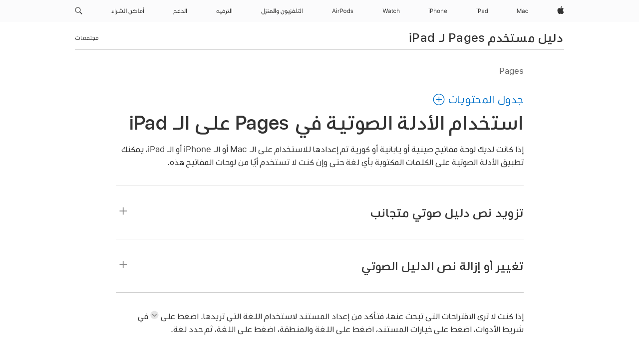

--- FILE ---
content_type: text/html;charset=utf-8
request_url: https://support.apple.com/ar-eg/guide/pages-ipad/tana3a61f9d3/ipados
body_size: 32388
content:

    
<!DOCTYPE html>
<html lang="ar" prefix="og: http://ogp.me/ns#" dir=rtl>

<head>
	<meta name="viewport" content="width=device-width, initial-scale=1" />
	<meta http-equiv="content-type" content="text/html; charset=UTF-8" />
	<title lang="ar">استخدام الأدلة الصوتية في Pages على الـ iPad - Apple دعم (EG)</title>
	<link rel="dns-prefetch" href="https://www.apple.com/" />
	<link rel="preconnect" href="https://www.apple.com/" crossorigin />
	<link rel="canonical" href="https://support.apple.com/ar-eg/guide/pages-ipad/tana3a61f9d3/ipados" />
	<link rel="apple-touch-icon" href="/favicon.ico">
    <link rel="icon" type="image/png" href="/favicon.ico">
	
	
		<meta name="description" content="في Pages على الـ iPad، يمكنك تطبيق الأدلة الصوتية على الكلمات المكتوبة بأي لغة." />
		<meta property="og:url" content="https://support.apple.com/ar-eg/guide/pages-ipad/tana3a61f9d3/ipados" />
		<meta property="og:title" content="استخدام الأدلة الصوتية في Pages على الـ iPad" />
		<meta property="og:description" content="في Pages على الـ iPad، يمكنك تطبيق الأدلة الصوتية على الكلمات المكتوبة بأي لغة." />
		<meta property="og:site_name" content="Apple Support" />
		<meta property="og:locale" content="ar_EG" />
		<meta property="og:type" content="article" />
		<meta name="ac-gn-search-field[locale]" content="ar_EG" />
	

	
	
	
	
		<link rel="alternate" hreflang="en-ie" href="https://support.apple.com/en-ie/guide/pages-ipad/tana3a61f9d3/ipados">
	
		<link rel="alternate" hreflang="ar-kw" href="https://support.apple.com/ar-kw/guide/pages-ipad/tana3a61f9d3/ipados">
	
		<link rel="alternate" hreflang="en-il" href="https://support.apple.com/en-il/guide/pages-ipad/tana3a61f9d3/ipados">
	
		<link rel="alternate" hreflang="ms-my" href="https://support.apple.com/ms-my/guide/pages-ipad/tana3a61f9d3/ipados">
	
		<link rel="alternate" hreflang="en-in" href="https://support.apple.com/en-in/guide/pages-ipad/tana3a61f9d3/ipados">
	
		<link rel="alternate" hreflang="en-ae" href="https://support.apple.com/en-ae/guide/pages-ipad/tana3a61f9d3/ipados">
	
		<link rel="alternate" hreflang="en-za" href="https://support.apple.com/en-za/guide/pages-ipad/tana3a61f9d3/ipados">
	
		<link rel="alternate" hreflang="ta-in" href="https://support.apple.com/ta-in/guide/pages-ipad/tana3a61f9d3/ipados">
	
		<link rel="alternate" hreflang="no-no" href="https://support.apple.com/no-no/guide/pages-ipad/tana3a61f9d3/ipados">
	
		<link rel="alternate" hreflang="en-al" href="https://support.apple.com/en-al/guide/pages-ipad/tana3a61f9d3/ipados">
	
		<link rel="alternate" hreflang="en-is" href="https://support.apple.com/en-is/guide/pages-ipad/tana3a61f9d3/ipados">
	
		<link rel="alternate" hreflang="el-gr" href="https://support.apple.com/el-gr/guide/pages-ipad/tana3a61f9d3/ipados">
	
		<link rel="alternate" hreflang="en-am" href="https://support.apple.com/en-am/guide/pages-ipad/tana3a61f9d3/ipados">
	
		<link rel="alternate" hreflang="nl-nl" href="https://support.apple.com/nl-nl/guide/pages-ipad/tana3a61f9d3/ipados">
	
		<link rel="alternate" hreflang="en-au" href="https://support.apple.com/en-au/guide/pages-ipad/tana3a61f9d3/ipados">
	
		<link rel="alternate" hreflang="he-il" href="https://support.apple.com/he-il/guide/pages-ipad/tana3a61f9d3/ipados">
	
		<link rel="alternate" hreflang="en-az" href="https://support.apple.com/en-az/guide/pages-ipad/tana3a61f9d3/ipados">
	
		<link rel="alternate" hreflang="or-in" href="https://support.apple.com/or-in/guide/pages-ipad/tana3a61f9d3/ipados">
	
		<link rel="alternate" hreflang="hu-hu" href="https://support.apple.com/hu-hu/guide/pages-ipad/tana3a61f9d3/ipados">
	
		<link rel="alternate" hreflang="ml-in" href="https://support.apple.com/ml-in/guide/pages-ipad/tana3a61f9d3/ipados">
	
		<link rel="alternate" hreflang="en-jo" href="https://support.apple.com/en-jo/guide/pages-ipad/tana3a61f9d3/ipados">
	
		<link rel="alternate" hreflang="en-bh" href="https://support.apple.com/en-bh/guide/pages-ipad/tana3a61f9d3/ipados">
	
		<link rel="alternate" hreflang="es-cl" href="https://support.apple.com/es-cl/guide/pages-ipad/tana3a61f9d3/ipados">
	
		<link rel="alternate" hreflang="fr-sn" href="https://support.apple.com/fr-sn/guide/pages-ipad/tana3a61f9d3/ipados">
	
		<link rel="alternate" hreflang="fr-ca" href="https://support.apple.com/fr-ca/guide/pages-ipad/tana3a61f9d3/ipados">
	
		<link rel="alternate" hreflang="es-co" href="https://support.apple.com/es-co/guide/pages-ipad/tana3a61f9d3/ipados">
	
		<link rel="alternate" hreflang="pl-pl" href="https://support.apple.com/pl-pl/guide/pages-ipad/tana3a61f9d3/ipados">
	
		<link rel="alternate" hreflang="en-bn" href="https://support.apple.com/en-bn/guide/pages-ipad/tana3a61f9d3/ipados">
	
		<link rel="alternate" hreflang="pt-pt" href="https://support.apple.com/pt-pt/guide/pages-ipad/tana3a61f9d3/ipados">
	
		<link rel="alternate" hreflang="en-sa" href="https://support.apple.com/en-sa/guide/pages-ipad/tana3a61f9d3/ipados">
	
		<link rel="alternate" hreflang="fr-be" href="https://support.apple.com/fr-be/guide/pages-ipad/tana3a61f9d3/ipados">
	
		<link rel="alternate" hreflang="ar-eg" href="https://support.apple.com/ar-eg/guide/pages-ipad/tana3a61f9d3/ipados">
	
		<link rel="alternate" hreflang="en-bw" href="https://support.apple.com/en-bw/guide/pages-ipad/tana3a61f9d3/ipados">
	
		<link rel="alternate" hreflang="en-sg" href="https://support.apple.com/en-sg/guide/pages-ipad/tana3a61f9d3/ipados">
	
		<link rel="alternate" hreflang="en-by" href="https://support.apple.com/en-by/guide/pages-ipad/tana3a61f9d3/ipados">
	
		<link rel="alternate" hreflang="en-ke" href="https://support.apple.com/en-ke/guide/pages-ipad/tana3a61f9d3/ipados">
	
		<link rel="alternate" hreflang="hr-hr" href="https://support.apple.com/hr-hr/guide/pages-ipad/tana3a61f9d3/ipados">
	
		<link rel="alternate" hreflang="en-om" href="https://support.apple.com/en-om/guide/pages-ipad/tana3a61f9d3/ipados">
	
		<link rel="alternate" hreflang="en-ge" href="https://support.apple.com/en-ge/guide/pages-ipad/tana3a61f9d3/ipados">
	
		<link rel="alternate" hreflang="zh-mo" href="https://support.apple.com/zh-mo/guide/pages-ipad/tana3a61f9d3/ipados">
	
		<link rel="alternate" hreflang="de-at" href="https://support.apple.com/de-at/guide/pages-ipad/tana3a61f9d3/ipados">
	
		<link rel="alternate" hreflang="en-gu" href="https://support.apple.com/en-gu/guide/pages-ipad/tana3a61f9d3/ipados">
	
		<link rel="alternate" hreflang="en-gw" href="https://support.apple.com/en-gw/guide/pages-ipad/tana3a61f9d3/ipados">
	
		<link rel="alternate" hreflang="fr-gn" href="https://support.apple.com/fr-gn/guide/pages-ipad/tana3a61f9d3/ipados">
	
		<link rel="alternate" hreflang="fr-gq" href="https://support.apple.com/fr-gq/guide/pages-ipad/tana3a61f9d3/ipados">
	
		<link rel="alternate" hreflang="cs-cz" href="https://support.apple.com/cs-cz/guide/pages-ipad/tana3a61f9d3/ipados">
	
		<link rel="alternate" hreflang="en-ph" href="https://support.apple.com/en-ph/guide/pages-ipad/tana3a61f9d3/ipados">
	
		<link rel="alternate" hreflang="zh-tw" href="https://support.apple.com/zh-tw/guide/pages-ipad/tana3a61f9d3/ipados">
	
		<link rel="alternate" hreflang="en-hk" href="https://support.apple.com/en-hk/guide/pages-ipad/tana3a61f9d3/ipados">
	
		<link rel="alternate" hreflang="ko-kr" href="https://support.apple.com/ko-kr/guide/pages-ipad/tana3a61f9d3/ipados">
	
		<link rel="alternate" hreflang="sk-sk" href="https://support.apple.com/sk-sk/guide/pages-ipad/tana3a61f9d3/ipados">
	
		<link rel="alternate" hreflang="ru-ru" href="https://support.apple.com/ru-ru/guide/pages-ipad/tana3a61f9d3/ipados">
	
		<link rel="alternate" hreflang="ar-om" href="https://support.apple.com/ar-om/guide/pages-ipad/tana3a61f9d3/ipados">
	
		<link rel="alternate" hreflang="en-qa" href="https://support.apple.com/en-qa/guide/pages-ipad/tana3a61f9d3/ipados">
	
		<link rel="alternate" hreflang="sv-se" href="https://support.apple.com/sv-se/guide/pages-ipad/tana3a61f9d3/ipados">
	
		<link rel="alternate" hreflang="mr-in" href="https://support.apple.com/mr-in/guide/pages-ipad/tana3a61f9d3/ipados">
	
		<link rel="alternate" hreflang="da-dk" href="https://support.apple.com/da-dk/guide/pages-ipad/tana3a61f9d3/ipados">
	
		<link rel="alternate" hreflang="uk-ua" href="https://support.apple.com/uk-ua/guide/pages-ipad/tana3a61f9d3/ipados">
	
		<link rel="alternate" hreflang="en-us" href="https://support.apple.com/guide/pages-ipad/tana3a61f9d3/ipados">
	
		<link rel="alternate" hreflang="en-mk" href="https://support.apple.com/en-mk/guide/pages-ipad/tana3a61f9d3/ipados">
	
		<link rel="alternate" hreflang="en-mn" href="https://support.apple.com/en-mn/guide/pages-ipad/tana3a61f9d3/ipados">
	
		<link rel="alternate" hreflang="gu-in" href="https://support.apple.com/gu-in/guide/pages-ipad/tana3a61f9d3/ipados">
	
		<link rel="alternate" hreflang="en-eg" href="https://support.apple.com/en-eg/guide/pages-ipad/tana3a61f9d3/ipados">
	
		<link rel="alternate" hreflang="en-mo" href="https://support.apple.com/en-mo/guide/pages-ipad/tana3a61f9d3/ipados">
	
		<link rel="alternate" hreflang="en-uz" href="https://support.apple.com/en-uz/guide/pages-ipad/tana3a61f9d3/ipados">
	
		<link rel="alternate" hreflang="fr-ne" href="https://support.apple.com/fr-ne/guide/pages-ipad/tana3a61f9d3/ipados">
	
		<link rel="alternate" hreflang="en-mt" href="https://support.apple.com/en-mt/guide/pages-ipad/tana3a61f9d3/ipados">
	
		<link rel="alternate" hreflang="nl-be" href="https://support.apple.com/nl-be/guide/pages-ipad/tana3a61f9d3/ipados">
	
		<link rel="alternate" hreflang="zh-cn" href="https://support.apple.com/zh-cn/guide/pages-ipad/tana3a61f9d3/ipados">
	
		<link rel="alternate" hreflang="te-in" href="https://support.apple.com/te-in/guide/pages-ipad/tana3a61f9d3/ipados">
	
		<link rel="alternate" hreflang="en-mz" href="https://support.apple.com/en-mz/guide/pages-ipad/tana3a61f9d3/ipados">
	
		<link rel="alternate" hreflang="fr-ml" href="https://support.apple.com/fr-ml/guide/pages-ipad/tana3a61f9d3/ipados">
	
		<link rel="alternate" hreflang="en-my" href="https://support.apple.com/en-my/guide/pages-ipad/tana3a61f9d3/ipados">
	
		<link rel="alternate" hreflang="hi-in" href="https://support.apple.com/hi-in/guide/pages-ipad/tana3a61f9d3/ipados">
	
		<link rel="alternate" hreflang="fr-mu" href="https://support.apple.com/fr-mu/guide/pages-ipad/tana3a61f9d3/ipados">
	
		<link rel="alternate" hreflang="en-ng" href="https://support.apple.com/en-ng/guide/pages-ipad/tana3a61f9d3/ipados">
	
		<link rel="alternate" hreflang="el-cy" href="https://support.apple.com/el-cy/guide/pages-ipad/tana3a61f9d3/ipados">
	
		<link rel="alternate" hreflang="en-vn" href="https://support.apple.com/en-vn/guide/pages-ipad/tana3a61f9d3/ipados">
	
		<link rel="alternate" hreflang="ja-jp" href="https://support.apple.com/ja-jp/guide/pages-ipad/tana3a61f9d3/ipados">
	
		<link rel="alternate" hreflang="de-ch" href="https://support.apple.com/de-ch/guide/pages-ipad/tana3a61f9d3/ipados">
	
		<link rel="alternate" hreflang="ar-qa" href="https://support.apple.com/ar-qa/guide/pages-ipad/tana3a61f9d3/ipados">
	
		<link rel="alternate" hreflang="en-nz" href="https://support.apple.com/en-nz/guide/pages-ipad/tana3a61f9d3/ipados">
	
		<link rel="alternate" hreflang="ro-ro" href="https://support.apple.com/ro-ro/guide/pages-ipad/tana3a61f9d3/ipados">
	
		<link rel="alternate" hreflang="it-ch" href="https://support.apple.com/it-ch/guide/pages-ipad/tana3a61f9d3/ipados">
	
		<link rel="alternate" hreflang="tr-tr" href="https://support.apple.com/tr-tr/guide/pages-ipad/tana3a61f9d3/ipados">
	
		<link rel="alternate" hreflang="fr-fr" href="https://support.apple.com/fr-fr/guide/pages-ipad/tana3a61f9d3/ipados">
	
		<link rel="alternate" hreflang="vi-vn" href="https://support.apple.com/vi-vn/guide/pages-ipad/tana3a61f9d3/ipados">
	
		<link rel="alternate" hreflang="en-gb" href="https://support.apple.com/en-gb/guide/pages-ipad/tana3a61f9d3/ipados">
	
		<link rel="alternate" hreflang="fi-fi" href="https://support.apple.com/fi-fi/guide/pages-ipad/tana3a61f9d3/ipados">
	
		<link rel="alternate" hreflang="en-kg" href="https://support.apple.com/en-kg/guide/pages-ipad/tana3a61f9d3/ipados">
	
		<link rel="alternate" hreflang="en-ca" href="https://support.apple.com/en-ca/guide/pages-ipad/tana3a61f9d3/ipados">
	
		<link rel="alternate" hreflang="fr-tn" href="https://support.apple.com/fr-tn/guide/pages-ipad/tana3a61f9d3/ipados">
	
		<link rel="alternate" hreflang="ar-ae" href="https://support.apple.com/ar-ae/guide/pages-ipad/tana3a61f9d3/ipados">
	
		<link rel="alternate" hreflang="bn-in" href="https://support.apple.com/bn-in/guide/pages-ipad/tana3a61f9d3/ipados">
	
		<link rel="alternate" hreflang="en-kw" href="https://support.apple.com/en-kw/guide/pages-ipad/tana3a61f9d3/ipados">
	
		<link rel="alternate" hreflang="en-kz" href="https://support.apple.com/en-kz/guide/pages-ipad/tana3a61f9d3/ipados">
	
		<link rel="alternate" hreflang="fr-cf" href="https://support.apple.com/fr-cf/guide/pages-ipad/tana3a61f9d3/ipados">
	
		<link rel="alternate" hreflang="fr-ci" href="https://support.apple.com/fr-ci/guide/pages-ipad/tana3a61f9d3/ipados">
	
		<link rel="alternate" hreflang="pa-in" href="https://support.apple.com/pa-in/guide/pages-ipad/tana3a61f9d3/ipados">
	
		<link rel="alternate" hreflang="fr-ch" href="https://support.apple.com/fr-ch/guide/pages-ipad/tana3a61f9d3/ipados">
	
		<link rel="alternate" hreflang="es-us" href="https://support.apple.com/es-us/guide/pages-ipad/tana3a61f9d3/ipados">
	
		<link rel="alternate" hreflang="kn-in" href="https://support.apple.com/kn-in/guide/pages-ipad/tana3a61f9d3/ipados">
	
		<link rel="alternate" hreflang="fr-cm" href="https://support.apple.com/fr-cm/guide/pages-ipad/tana3a61f9d3/ipados">
	
		<link rel="alternate" hreflang="en-lb" href="https://support.apple.com/en-lb/guide/pages-ipad/tana3a61f9d3/ipados">
	
		<link rel="alternate" hreflang="en-tj" href="https://support.apple.com/en-tj/guide/pages-ipad/tana3a61f9d3/ipados">
	
		<link rel="alternate" hreflang="en-tm" href="https://support.apple.com/en-tm/guide/pages-ipad/tana3a61f9d3/ipados">
	
		<link rel="alternate" hreflang="ar-sa" href="https://support.apple.com/ar-sa/guide/pages-ipad/tana3a61f9d3/ipados">
	
		<link rel="alternate" hreflang="de-de" href="https://support.apple.com/de-de/guide/pages-ipad/tana3a61f9d3/ipados">
	
		<link rel="alternate" hreflang="ca-es" href="https://support.apple.com/ca-es/guide/pages-ipad/tana3a61f9d3/ipados">
	
		<link rel="alternate" hreflang="en-lk" href="https://support.apple.com/en-lk/guide/pages-ipad/tana3a61f9d3/ipados">
	
		<link rel="alternate" hreflang="fr-ma" href="https://support.apple.com/fr-ma/guide/pages-ipad/tana3a61f9d3/ipados">
	
		<link rel="alternate" hreflang="zh-hk" href="https://support.apple.com/zh-hk/guide/pages-ipad/tana3a61f9d3/ipados">
	
		<link rel="alternate" hreflang="pt-br" href="https://support.apple.com/pt-br/guide/pages-ipad/tana3a61f9d3/ipados">
	
		<link rel="alternate" hreflang="de-li" href="https://support.apple.com/de-li/guide/pages-ipad/tana3a61f9d3/ipados">
	
		<link rel="alternate" hreflang="es-es" href="https://support.apple.com/es-es/guide/pages-ipad/tana3a61f9d3/ipados">
	
		<link rel="alternate" hreflang="ar-bh" href="https://support.apple.com/ar-bh/guide/pages-ipad/tana3a61f9d3/ipados">
	
		<link rel="alternate" hreflang="fr-mg" href="https://support.apple.com/fr-mg/guide/pages-ipad/tana3a61f9d3/ipados">
	
		<link rel="alternate" hreflang="ar-jo" href="https://support.apple.com/ar-jo/guide/pages-ipad/tana3a61f9d3/ipados">
	
		<link rel="alternate" hreflang="es-mx" href="https://support.apple.com/es-mx/guide/pages-ipad/tana3a61f9d3/ipados">
	
		<link rel="alternate" hreflang="it-it" href="https://support.apple.com/it-it/guide/pages-ipad/tana3a61f9d3/ipados">
	
		<link rel="alternate" hreflang="ur-in" href="https://support.apple.com/ur-in/guide/pages-ipad/tana3a61f9d3/ipados">
	
		<link rel="alternate" hreflang="id-id" href="https://support.apple.com/id-id/guide/pages-ipad/tana3a61f9d3/ipados">
	
		<link rel="alternate" hreflang="de-lu" href="https://support.apple.com/de-lu/guide/pages-ipad/tana3a61f9d3/ipados">
	
		<link rel="alternate" hreflang="en-md" href="https://support.apple.com/en-md/guide/pages-ipad/tana3a61f9d3/ipados">
	
		<link rel="alternate" hreflang="fr-lu" href="https://support.apple.com/fr-lu/guide/pages-ipad/tana3a61f9d3/ipados">
	
		<link rel="alternate" hreflang="en-me" href="https://support.apple.com/en-me/guide/pages-ipad/tana3a61f9d3/ipados">
	
		<link rel="alternate" hreflang="th-th" href="https://support.apple.com/th-th/guide/pages-ipad/tana3a61f9d3/ipados">
	

		<link rel="preload" as="style" href="/clientside/build/apd-sasskit.built.css" onload="this.onload=null;this.rel='stylesheet'">
		<noscript>
			<link rel="stylesheet" href="/clientside/build/apd-sasskit.built.css" type="text/css" />
		</noscript>

		
				<link rel="preload" as="style" href="/clientside/build/app-apd.rtl.css" onload="this.onload=null;this.rel='stylesheet'">
				<noscript>
					<link rel="stylesheet" href="/clientside/build/app-apd.rtl.css" type="text/css" />
				</noscript>
				<link rel="preload" as="style" href="/clientside/build/apd_rtl_overrides.css"
					onload="this.onload=null;this.rel='stylesheet'">
				<noscript>
					<link rel="stylesheet" href="/clientside/build/apd_rtl_overrides.css" type="text/css" />
				</noscript>
        

	
    <link rel="preload" as="style"
        href="//www.apple.com/wss/fonts?families=:SF+Pro+Gulf,v1:200,300,400,500,600|SF+Pro,v1:200,300,400,500,600|SF+Pro+Icons,v1"
        onload="this.onload=null;this.rel='stylesheet'">
    <noscript>
        <link rel="stylesheet" href="//www.apple.com/wss/fonts?families=:SF+Pro+Gulf,v1:200,300,400,500,600|SF+Pro,v1:200,300,400,500,600|SF+Pro+Icons,v1" type="text/css" />
    </noscript>


	<script>
 
    var _applemd = {
        page: {
            
            site_section: "kb",
            
            content_type: "bk",
            info_type: "",
            topics: "",
            in_house: "",
            locale: "ar-eg",
            
                content_template: "topic",
            
            friendly_content: {
                title: `دليل مستخدم Pages لـ iPad`,
                publish_date: "04032025",
                
                    topic_id:   "TANA3A61F9D3",
                    article_id        :   "BK_88F1CB87A92871440B879603038D3986_TANA3A61F9D3",
                    product_version   :   "pages-ipad, 14.4",
                    os_version        :   "Pages, 1.0",
                    article_version   :   "1"
                
            },
            
            
        },
        
            product: "pages-ipad"
        
    };
    const isMobilePlayer = /iPhone|iPod|Android/i.test(navigator.userAgent);
    

</script>

	
	<script>
		var data = {	
			showHelpFulfeedBack: true,
			id: "BK_88F1CB87A92871440B879603038D3986_TANA3A61F9D3",
			locale: "ar_EG",
			podCookie: "eg~ar",
			source : "",
			isSecureEnv: false,
			dtmPageSource: "topic",
			domain: "support.apple.com",
			isNeighborJsEnabled: true,
            dtmPageName: "acs.pageload"
		}
		window.appState = JSON.stringify(data);
	</script>
	 
		<script src="/clientside/build/nn.js" type="text/javascript" charset="utf-8"></script>
<script>
    
     var neighborInitData = {
        appDataSchemaVersion: '1.0.0',
        webVitalDataThrottlingPercentage: 100,
        reportThrottledWebVitalDataTypes: ['system:dom-content-loaded', 'system:load', 'system:unfocus', 'system:focus', 'system:unload', 'system:page-hide', 'system:visibility-change-visible', 'system:visibility-change-hidden', 'system:event', 'app:load', 'app:unload', 'app:event'],
        trackMarcomSearch: true,
        trackSurvey: true,
        
        endpoint: 'https://supportmetrics.apple.com/content/services/stats'
    }
</script>

	



</head>


	<body dir="rtl" data-istaskopen="false" lang="ar" class="ac-gn-current-support no-js AppleTopic apd-topic" data-designversion="2" itemscope
		itemtype="https://schema.org/TechArticle">

    
	
		





		 <meta name="globalnav-store-key" content="S2A49YFKJF2JAT22K" />
<meta name="globalnav-search-field[name]" content="q" />
<meta name="globalnav-search-field[action]" content="https://support.apple.com/kb/index" />
<meta name="globalnav-search-field[src]" content="globalnav_support" />
<meta name="globalnav-search-field[type]" content="organic" />
<meta name="globalnav-search-field[page]" content="search" />
<meta name="globalnav-search-field[locale]" content="ar_EG" />
<meta name="globalnav-search-field[placeholder]" content="البحث في الدّعم" />
<link
  rel="stylesheet"
  type="text/css"
  href="https://www.apple.com/api-www/global-elements/global-header/v1/assets/globalheader.css"
/>
<div id="globalheader" class="globalnav-scrim globalheader-light"><aside id="globalmessage-segment" lang="ar-EG" dir="rtl" class="globalmessage-segment"><ul data-strings="{}" class="globalmessage-segment-content"></ul></aside><nav id="globalnav" lang="ar-EG" dir="rtl" aria-label="العامة" data-analytics-element-engagement-start="globalnav:onFlyoutOpen" data-analytics-element-engagement-end="globalnav:onFlyoutClose" data-analytics-activitymap-region-id="global nav" data-analytics-region="global nav" class="globalnav no-js   "><div class="globalnav-content"><div class="globalnav-item globalnav-menuback"><button aria-label="القائمة الرئيسية" class="globalnav-menuback-button"><span class="globalnav-chevron-icon"><svg height="48" viewBox="0 0 9 48" width="9" xmlns="http://www.w3.org/2000/svg"><path d="m1.5618 24.0621 6.5581-6.4238c.2368-.2319.2407-.6118.0088-.8486-.2324-.2373-.6123-.2407-.8486-.0088l-7 6.8569c-.1157.1138-.1807.2695-.1802.4316.001.1621.0674.3174.1846.4297l7 6.7241c.1162.1118.2661.1675.4155.1675.1577 0 .3149-.062.4326-.1846.2295-.2388.2222-.6187-.0171-.8481z"></path></svg></span></button></div><ul id="globalnav-list" class="globalnav-list"><li data-analytics-element-engagement="globalnav hover - apple" class="
				globalnav-item
				globalnav-item-apple
				
				
			"><a href="https://www.apple.com/eg-ar/" data-globalnav-item-name="apple" data-analytics-title="apple home" aria-label="Apple‏" class="globalnav-link globalnav-link-apple"><span class="globalnav-image-regular globalnav-link-image"><svg height="44" viewBox="0 0 14 44" width="14" xmlns="http://www.w3.org/2000/svg"><path d="m13.0729 17.6825a3.61 3.61 0 0 0 -1.7248 3.0365 3.5132 3.5132 0 0 0 2.1379 3.2223 8.394 8.394 0 0 1 -1.0948 2.2618c-.6816.9812-1.3943 1.9623-2.4787 1.9623s-1.3633-.63-2.613-.63c-1.2187 0-1.6525.6507-2.644.6507s-1.6834-.9089-2.4787-2.0243a9.7842 9.7842 0 0 1 -1.6628-5.2776c0-3.0984 2.014-4.7405 3.9969-4.7405 1.0535 0 1.9314.6919 2.5924.6919.63 0 1.6112-.7333 2.8092-.7333a3.7579 3.7579 0 0 1 3.1604 1.5802zm-3.7284-2.8918a3.5615 3.5615 0 0 0 .8469-2.22 1.5353 1.5353 0 0 0 -.031-.32 3.5686 3.5686 0 0 0 -2.3445 1.2084 3.4629 3.4629 0 0 0 -.8779 2.1585 1.419 1.419 0 0 0 .031.2892 1.19 1.19 0 0 0 .2169.0207 3.0935 3.0935 0 0 0 2.1586-1.1368z"></path></svg></span><span class="globalnav-image-compact globalnav-link-image"><svg height="48" viewBox="0 0 17 48" width="17" xmlns="http://www.w3.org/2000/svg"><path d="m15.5752 19.0792a4.2055 4.2055 0 0 0 -2.01 3.5376 4.0931 4.0931 0 0 0 2.4908 3.7542 9.7779 9.7779 0 0 1 -1.2755 2.6351c-.7941 1.1431-1.6244 2.2862-2.8878 2.2862s-1.5883-.734-3.0443-.734c-1.42 0-1.9252.7581-3.08.7581s-1.9611-1.0589-2.8876-2.3584a11.3987 11.3987 0 0 1 -1.9373-6.1487c0-3.61 2.3464-5.523 4.6566-5.523 1.2274 0 2.25.8062 3.02.8062.734 0 1.8771-.8543 3.2729-.8543a4.3778 4.3778 0 0 1 3.6822 1.841zm-6.8586-2.0456a1.3865 1.3865 0 0 1 -.2527-.024 1.6557 1.6557 0 0 1 -.0361-.337 4.0341 4.0341 0 0 1 1.0228-2.5148 4.1571 4.1571 0 0 1 2.7314-1.4078 1.7815 1.7815 0 0 1 .0361.373 4.1487 4.1487 0 0 1 -.9867 2.587 3.6039 3.6039 0 0 1 -2.5148 1.3236z"></path></svg></span><span class="globalnav-link-text">Apple‏</span></a></li><li data-topnav-flyout-item="menu" data-topnav-flyout-label="Menu" role="none" class="globalnav-item globalnav-menu"><div data-topnav-flyout="menu" class="globalnav-flyout"><div class="globalnav-menu-list"><div data-analytics-element-engagement="globalnav hover - mac" class="
				globalnav-item
				globalnav-item-mac
				globalnav-item-menu
				
			"><ul role="none" class="globalnav-submenu-trigger-group"><li class="globalnav-submenu-trigger-item"><a href="https://www.apple.com/eg-ar/mac/" data-globalnav-item-name="mac" data-topnav-flyout-trigger-compact="true" data-analytics-title="mac" data-analytics-element-engagement="hover - mac" aria-label="Mac" class="globalnav-link globalnav-submenu-trigger-link globalnav-link-mac"><span class="globalnav-link-text-container"><span class="globalnav-image-regular globalnav-link-image"><svg height="44" viewBox="0 0 23 44" width="23" xmlns="http://www.w3.org/2000/svg"><path d="m8.1558 25.9987v-6.457h-.0703l-2.666 6.457h-.8907l-2.666-6.457h-.0703v6.457h-.9844v-8.4551h1.2246l2.8945 7.0547h.0938l2.8945-7.0547h1.2246v8.4551zm2.5166-1.7696c0-1.1309.832-1.7812 2.3027-1.8691l1.8223-.1113v-.5742c0-.7793-.4863-1.207-1.4297-1.207-.7559 0-1.2832.2871-1.4238.7852h-1.0195c.1348-1.0137 1.1309-1.6816 2.4785-1.6816 1.541 0 2.4023.791 2.4023 2.1035v4.3242h-.9609v-.9318h-.0938c-.4102.6738-1.1016 1.043-1.9453 1.043-1.2246 0-2.1328-.7266-2.1328-1.8809zm4.125-.5859v-.5801l-1.6992.1113c-.9609.0645-1.3828.3984-1.3828 1.0312 0 .6445.5449 1.0195 1.2773 1.0195 1.0371.0001 1.8047-.6796 1.8047-1.5819zm6.958-2.0273c-.1641-.627-.7207-1.1367-1.6289-1.1367-1.1367 0-1.8516.9082-1.8516 2.3379 0 1.459.7266 2.3848 1.8516 2.3848.8496 0 1.4414-.3926 1.6289-1.1074h1.0195c-.1816 1.1602-1.125 2.0156-2.6426 2.0156-1.7695 0-2.9004-1.2832-2.9004-3.293 0-1.9688 1.125-3.2461 2.8945-3.2461 1.5352 0 2.4727.9199 2.6484 2.0449z"></path></svg></span><span class="globalnav-link-text">Mac</span></span></a></li></ul></div><div data-analytics-element-engagement="globalnav hover - ipad" class="
				globalnav-item
				globalnav-item-ipad
				globalnav-item-menu
				
			"><ul role="none" class="globalnav-submenu-trigger-group"><li class="globalnav-submenu-trigger-item"><a href="https://www.apple.com/eg-ar/ipad/" data-globalnav-item-name="ipad" data-topnav-flyout-trigger-compact="true" data-analytics-title="ipad" data-analytics-element-engagement="hover - ipad" aria-label="iPad‏" class="globalnav-link globalnav-submenu-trigger-link globalnav-link-ipad"><span class="globalnav-link-text-container"><span class="globalnav-image-regular globalnav-link-image"><svg height="44" viewBox="0 0 24 44" width="24" xmlns="http://www.w3.org/2000/svg"><path d="m14.9575 23.7002c0 .902-.768 1.582-1.805 1.582-.732 0-1.277-.375-1.277-1.02 0-.632.422-.966 1.383-1.031l1.699-.111zm-1.395-4.072c-1.347 0-2.343.668-2.478 1.681h1.019c.141-.498.668-.785 1.424-.785.944 0 1.43.428 1.43 1.207v.574l-1.822.112c-1.471.088-2.303.738-2.303 1.869 0 1.154.908 1.881 2.133 1.881.844 0 1.535-.369 1.945-1.043h.094v.931h.961v-4.324c0-1.312-.862-2.103-2.403-2.103zm6.769 5.575c-1.155 0-1.846-.885-1.846-2.361 0-1.471.697-2.362 1.846-2.362 1.142 0 1.857.914 1.857 2.362 0 1.459-.709 2.361-1.857 2.361zm1.834-8.027v3.503h-.088c-.358-.691-1.102-1.107-1.981-1.107-1.605 0-2.654 1.289-2.654 3.27 0 1.986 1.037 3.269 2.654 3.269.873 0 1.623-.416 2.022-1.119h.093v1.008h.961v-8.824zm-15.394 4.869h-1.863v-3.563h1.863c1.225 0 1.899.639 1.899 1.799 0 1.119-.697 1.764-1.899 1.764zm.276-4.5h-3.194v8.455h1.055v-3.018h2.127c1.588 0 2.719-1.119 2.719-2.701 0-1.611-1.108-2.736-2.707-2.736zm-6.064 8.454h1.008v-6.316h-1.008zm-.199-8.237c0-.387.316-.704.703-.704s.703.317.703.704c0 .386-.316.703-.703.703s-.703-.317-.703-.703z"></path></svg></span><span class="globalnav-link-text">iPad‏</span></span></a></li></ul></div><div data-analytics-element-engagement="globalnav hover - iphone" class="
				globalnav-item
				globalnav-item-iphone
				globalnav-item-menu
				
			"><ul role="none" class="globalnav-submenu-trigger-group"><li class="globalnav-submenu-trigger-item"><a href="https://www.apple.com/eg-ar/iphone/" data-globalnav-item-name="iphone" data-topnav-flyout-trigger-compact="true" data-analytics-title="iphone" data-analytics-element-engagement="hover - iphone" aria-label="iPhone" class="globalnav-link globalnav-submenu-trigger-link globalnav-link-iphone"><span class="globalnav-link-text-container"><span class="globalnav-image-regular globalnav-link-image"><svg height="44" viewBox="0 0 38 44" width="38" xmlns="http://www.w3.org/2000/svg"><path d="m32.7129 22.3203h3.48c-.023-1.119-.691-1.857-1.693-1.857-1.008 0-1.711.738-1.787 1.857zm4.459 2.045c-.293 1.078-1.277 1.746-2.66 1.746-1.752 0-2.848-1.266-2.848-3.264 0-1.986 1.113-3.275 2.848-3.275 1.705 0 2.742 1.213 2.742 3.176v.386h-4.541v.047c.053 1.248.75 2.039 1.822 2.039.815 0 1.366-.298 1.629-.855zm-12.282-4.682h.961v.996h.094c.316-.697.932-1.107 1.898-1.107 1.418 0 2.209.838 2.209 2.338v4.09h-1.007v-3.844c0-1.137-.481-1.676-1.489-1.676s-1.658.674-1.658 1.781v3.739h-1.008zm-2.499 3.158c0-1.5-.674-2.361-1.869-2.361-1.196 0-1.87.861-1.87 2.361 0 1.495.674 2.362 1.87 2.362 1.195 0 1.869-.867 1.869-2.362zm-4.782 0c0-2.033 1.114-3.269 2.913-3.269 1.798 0 2.912 1.236 2.912 3.269 0 2.028-1.114 3.27-2.912 3.27-1.799 0-2.913-1.242-2.913-3.27zm-6.636-5.666h1.008v3.504h.093c.317-.697.979-1.107 1.946-1.107 1.336 0 2.179.855 2.179 2.338v4.09h-1.007v-3.844c0-1.119-.504-1.676-1.459-1.676-1.131 0-1.752.715-1.752 1.781v3.739h-1.008zm-6.015 4.87h1.863c1.202 0 1.899-.645 1.899-1.764 0-1.16-.674-1.799-1.899-1.799h-1.863zm2.139-4.5c1.599 0 2.707 1.125 2.707 2.736 0 1.582-1.131 2.701-2.719 2.701h-2.127v3.018h-1.055v-8.455zm-6.114 8.454h1.008v-6.316h-1.008zm-.2-8.238c0-.386.317-.703.703-.703.387 0 .704.317.704.703 0 .387-.317.704-.704.704-.386 0-.703-.317-.703-.704z"></path></svg></span><span class="globalnav-link-text">iPhone</span></span></a></li></ul></div><div data-analytics-element-engagement="globalnav hover - watch" class="
				globalnav-item
				globalnav-item-watch
				globalnav-item-menu
				
			"><ul role="none" class="globalnav-submenu-trigger-group"><li class="globalnav-submenu-trigger-item"><a href="https://www.apple.com/eg-ar/watch/" data-globalnav-item-name="watch" data-topnav-flyout-trigger-compact="true" data-analytics-title="watch" data-analytics-element-engagement="hover - watch" aria-label="Watch" class="globalnav-link globalnav-submenu-trigger-link globalnav-link-watch"><span class="globalnav-link-text-container"><span class="globalnav-image-regular globalnav-link-image"><svg height="44" viewBox="0 0 35 44" width="35" xmlns="http://www.w3.org/2000/svg"><path d="m28.9819 17.1758h1.008v3.504h.094c.316-.697.978-1.108 1.945-1.108 1.336 0 2.18.856 2.18 2.338v4.09h-1.008v-3.844c0-1.119-.504-1.675-1.459-1.675-1.131 0-1.752.715-1.752 1.781v3.738h-1.008zm-2.42 4.441c-.164-.627-.721-1.136-1.629-1.136-1.137 0-1.852.908-1.852 2.338 0 1.459.727 2.384 1.852 2.384.849 0 1.441-.392 1.629-1.107h1.019c-.182 1.16-1.125 2.016-2.642 2.016-1.77 0-2.901-1.284-2.901-3.293 0-1.969 1.125-3.247 2.895-3.247 1.535 0 2.472.92 2.648 2.045zm-6.533-3.568v1.635h1.407v.844h-1.407v3.574c0 .744.282 1.06.938 1.06.182 0 .281-.006.469-.023v.85c-.2.035-.393.058-.592.058-1.301 0-1.822-.48-1.822-1.687v-3.832h-1.02v-.844h1.02v-1.635zm-4.2 5.596v-.58l-1.699.111c-.961.064-1.383.398-1.383 1.031 0 .645.545 1.02 1.277 1.02 1.038 0 1.805-.68 1.805-1.582zm-4.125.586c0-1.131.832-1.782 2.303-1.869l1.822-.112v-.574c0-.779-.486-1.207-1.43-1.207-.755 0-1.283.287-1.423.785h-1.02c.135-1.014 1.131-1.682 2.479-1.682 1.541 0 2.402.792 2.402 2.104v4.324h-.961v-.931h-.094c-.41.673-1.101 1.043-1.945 1.043-1.225 0-2.133-.727-2.133-1.881zm-7.684 1.769h-.996l-2.303-8.455h1.101l1.682 6.873h.07l1.893-6.873h1.066l1.893 6.873h.07l1.682-6.873h1.101l-2.302 8.455h-.996l-1.946-6.674h-.07z"></path></svg></span><span class="globalnav-link-text">Watch</span></span></a></li></ul></div><div data-analytics-element-engagement="globalnav hover - airpods" class="
				globalnav-item
				globalnav-item-airpods
				globalnav-item-menu
				
			"><ul role="none" class="globalnav-submenu-trigger-group"><li class="globalnav-submenu-trigger-item"><a href="https://www.apple.com/eg-ar/airpods/" data-globalnav-item-name="airpods" data-topnav-flyout-trigger-compact="true" data-analytics-title="airpods" data-analytics-element-engagement="hover - airpods" aria-label="AirPods" class="globalnav-link globalnav-submenu-trigger-link globalnav-link-airpods"><span class="globalnav-link-text-container"><span class="globalnav-image-regular globalnav-link-image"><svg height="44" viewBox="0 0 43 44" width="43" xmlns="http://www.w3.org/2000/svg"><path d="m11.7153 19.6836h.961v.937h.094c.187-.615.914-1.048 1.752-1.048.164 0 .375.011.504.029v1.008c-.082-.024-.446-.059-.645-.059-.961 0-1.658.645-1.658 1.535v3.914h-1.008zm28.135-.111c1.324 0 2.244.656 2.379 1.693h-.996c-.135-.504-.627-.838-1.389-.838-.75 0-1.336.381-1.336.943 0 .434.352.704 1.096.885l.973.235c1.189.287 1.763.802 1.763 1.711 0 1.13-1.095 1.91-2.531 1.91-1.406 0-2.373-.674-2.484-1.723h1.037c.17.533.674.873 1.482.873.85 0 1.459-.404 1.459-.984 0-.434-.328-.727-1.002-.891l-1.084-.264c-1.183-.287-1.722-.796-1.722-1.71 0-1.049 1.013-1.84 2.355-1.84zm-6.665 5.631c-1.155 0-1.846-.885-1.846-2.362 0-1.471.697-2.361 1.846-2.361 1.142 0 1.857.914 1.857 2.361 0 1.459-.709 2.362-1.857 2.362zm1.834-8.028v3.504h-.088c-.358-.691-1.102-1.107-1.981-1.107-1.605 0-2.654 1.289-2.654 3.269 0 1.987 1.037 3.27 2.654 3.27.873 0 1.623-.416 2.022-1.119h.094v1.007h.961v-8.824zm-9.001 8.028c-1.195 0-1.869-.868-1.869-2.362 0-1.5.674-2.361 1.869-2.361 1.196 0 1.869.861 1.869 2.361 0 1.494-.673 2.362-1.869 2.362zm0-5.631c-1.799 0-2.912 1.236-2.912 3.269 0 2.028 1.113 3.27 2.912 3.27s2.912-1.242 2.912-3.27c0-2.033-1.113-3.269-2.912-3.269zm-17.071 6.427h1.008v-6.316h-1.008zm-.199-8.238c0-.387.317-.703.703-.703.387 0 .703.316.703.703s-.316.703-.703.703c-.386 0-.703-.316-.703-.703zm-6.137 4.922 1.324-3.773h.093l1.325 3.773zm1.892-5.139h-1.043l-3.117 8.455h1.107l.85-2.42h3.363l.85 2.42h1.107zm14.868 4.5h-1.864v-3.562h1.864c1.224 0 1.898.639 1.898 1.799 0 1.119-.697 1.763-1.898 1.763zm.275-4.5h-3.193v8.455h1.054v-3.017h2.127c1.588 0 2.719-1.119 2.719-2.701 0-1.612-1.107-2.737-2.707-2.737z"></path></svg></span><span class="globalnav-link-text">AirPods</span></span></a></li></ul></div><div data-analytics-element-engagement="globalnav hover - tv-home" class="
				globalnav-item
				globalnav-item-tv-home
				globalnav-item-menu
				
			"><ul role="none" class="globalnav-submenu-trigger-group"><li class="globalnav-submenu-trigger-item"><a href="https://www.apple.com/eg-ar/tv-home/" data-globalnav-item-name="tv-home" data-topnav-flyout-trigger-compact="true" data-analytics-title="tv &amp; home" data-analytics-element-engagement="hover - tv &amp; home" aria-label="التلفزيون والمنزل" class="globalnav-link globalnav-submenu-trigger-link globalnav-link-tv-home"><span class="globalnav-link-text-container"><span class="globalnav-image-regular globalnav-link-image"><svg height="44" width="84" viewBox="0 0 84 44" xmlns="http://www.w3.org/2000/svg"><path d="m2.1504 28.2734c-1.0254-.5566-1.623-1.6699-1.623-3.3516v-1.0488h1.084v1.0488c0 .6504.0996 1.1895.3047 1.6113.3984.8496 1.125 1.2539 2.0156 1.2539.4453 0 .8438-.1055 1.1895-.3105.6914-.4102 1.1133-1.248 1.1133-2.5547v-7.7461h1.084v7.7461c0 .8379-.1406 1.541-.4277 2.0977-.5684 1.1191-1.6172 1.6699-2.959 1.6699-.674.0001-1.2716-.1406-1.7814-.416zm7.2041-8.5722c0-.3926.3223-.6738.7031-.6738.3926 0 .7031.2812.7031.6738 0 .375-.3105.668-.7031.668-.3808-.0001-.7031-.293-.7031-.668zm1.2305 6.2988c-.0352.5566-.1465 1.0195-.334 1.3887-.4688.9082-1.3184 1.3008-2.4141 1.3008h-.2168v-.8672h.1289c.3281 0 .627-.0703.8906-.2051.5332-.2754.873-.8965.873-2.0215v-3.791h1.084v3.293h1.4121c.9785 0 1.541-.5508 1.541-1.6816v-1.6113h1.0898v1.6113c0 1.1309.5742 1.6816 1.541 1.6816h.0469l.1758.0703v.7734l-.1757.0586h-.3164c-.7266 0-1.2949-.2168-1.7109-.6562-.1641-.1758-.2988-.3809-.3984-.6211h-.0118c-.082.2402-.1875.4453-.3223.6211-.3456.4394-.8407.6562-1.4677.6562zm2.8066-6.2988c0-.3926.3223-.6738.7031-.6738.3926 0 .7031.2812.7031.6738 0 .375-.3105.668-.7031.668-.3808-.0001-.7031-.293-.7031-.668zm10.8457 6.2988h-.3457c-.7324 0-1.2891-.2168-1.6816-.6562-.1699-.1816-.3047-.4102-.3984-.6738h-.0234c-.0879.2578-.2109.4805-.3633.6621-.3692.4452-.9552.6679-1.7696.6679h-3.4277l-.1758-.0586v-.7852l.1758-.0586h1.2832v-1.6406c0-.6445.1113-1.1895.334-1.6348.4453-.8848 1.248-1.3535 2.2324-1.3535.498 0 .9375.1172 1.3242.3516.7676.4688 1.2422 1.3184 1.2422 2.3965v.1992c0 1.1484.5508 1.6816 1.5176 1.6816h.0762l.1758.0703v.7734zm-4.582-.9023c1.2949 0 1.9043-.6211 1.9043-1.8809 0-.3633-.0645-.6855-.1875-.9609-.2578-.5566-.7207-.8848-1.3008-.8848-.9082 0-1.4766.7207-1.4766 2.0859v1.6406h1.0606zm4.4062.8437v-.7852l.1758-.0586h1.3594v-7.9219h1.0898v8.8243h-2.4492zm4.2862-8.7656h1.084v8.8242h-1.084zm3.29 10.6054h.0352c1.5234 0 2.4375-.5215 2.8652-1.4355.0527-.1113.0938-.2227.1348-.3457h-.3691c-.8027 0-1.4648-.123-1.9805-.3633-1.0312-.4805-1.5176-1.3711-1.5176-2.5371 0-.498.1113-.9492.3281-1.3477.4395-.791 1.2363-1.2832 2.2383-1.2832.4863 0 .9199.1172 1.3066.3516.7734.4688 1.2598 1.3711 1.2598 2.6367v1.2949c0 .7969-.1465 1.4883-.4453 2.0742-.5977 1.1777-1.8457 1.8574-3.8379 1.8574h-.0176zm3.2168-3.0292v-1.295c0-1.3418-.6094-2.0859-1.4824-2.0859-.2871 0-.5449.0762-.7676.2285-.4512.3105-.7148.8496-.7148 1.5 0 .4395.0938.8086.2812 1.1074.3691.5918 1.1074.8906 2.2148.8906h.457c.0059-.1113.0118-.2285.0118-.3456zm6.1309 3.5214c-1.0254-.5566-1.623-1.6699-1.623-3.3516v-1.0488h1.084v1.0488c0 .6504.0996 1.1895.3047 1.6113.3984.8496 1.125 1.2539 2.0156 1.2539.4453 0 .8438-.1055 1.1895-.3105.6914-.4102 1.1133-1.248 1.1133-2.5547v-4.2891h1.084v4.2891c0 .8379-.1406 1.541-.4277 2.0977-.5684 1.1191-1.6172 1.6699-2.959 1.6699-.674.0001-1.2717-.1406-1.7814-.416zm1.0429-7.7988c0-.3926.3223-.6738.7031-.6738.3926 0 .7031.2812.7031.6738 0 .375-.3105.668-.7031.668-.3808 0-.7031-.293-.7031-.668zm9.5505 4.2774v-1.295c0-1.3418-.6094-2.0859-1.4824-2.0859-.2871 0-.5449.0762-.7676.2285-.4512.3105-.7148.8496-.7148 1.5 0 .4395.0938.8086.2812 1.1074.3691.5918 1.1074.8906 2.2148.8906h.457c.006-.1113.0118-.2285.0118-.3456zm2.1126 3.1875c0-.3926.3223-.6738.7031-.6738.3926 0 .7031.2812.7031.6738 0 .375-.3105.668-.7031.668-.3808-.0001-.7031-.293-.7031-.668zm.3086-1.9395h-1.4778c-.0762.293-.1758.5684-.3047.8203-.5918 1.1777-1.8281 1.8574-3.8145 1.8633h-.041v-.9023h.0352c1.5234-.0059 2.4375-.5273 2.8652-1.4355.0527-.1113.0938-.2227.1348-.3457h-.3692c-.8027 0-1.4648-.123-1.9805-.3633-1.0312-.4805-1.5176-1.3711-1.5176-2.5371 0-.498.1113-.9492.3281-1.3477.4395-.791 1.2363-1.2832 2.2383-1.2832.4863 0 .9199.1172 1.3066.3516.7734.4688 1.2598 1.3711 1.2598 2.6367v1.2949c0 .1172-.0059.2344-.0117.3457h1.3008.0032 1.7168v-4.4648h1.084v5.3671zm1.7305 1.9395c0-.3926.3223-.6738.7031-.6738.3926 0 .7031.2812.7031.6738 0 .375-.3105.668-.7031.668-.3809-.0001-.7031-.293-.7031-.668zm3.2841-8.2383c0-.3926.3223-.6738.7031-.6738.3926 0 .7031.2812.7031.6738 0 .375-.3105.668-.7031.668-.3808-.0001-.7031-.293-.7031-.668zm7.752 5.3965v-1.6407c0-1.3418-.6094-2.0859-1.4766-2.0859-.2871 0-.5391.0762-.7617.2285-.4512.3047-.7266.8438-.7266 1.4707 0 .3809.0938.7266.2812 1.0312.3691.6152 1.1074.9961 2.2148.9961h.4689zm-2.1855-6.7325c0-.3926.3223-.6738.7031-.6738.3926 0 .7031.2812.7031.6738 0 .375-.3105.668-.7031.668-.3809 0-.7031-.293-.7031-.668zm-4.3243 7.6348c-.0059.5449-.0996.9844-.2695 1.3125-.3574.6973-.9961.9668-1.7754.9668-.1465 0-.252-.0059-.375-.0117v-.8555h.1172c.7793 0 1.2188-.3223 1.2188-1.4766v-4.1309h1.084v3.293h3.5508v-.041c-.1934-.1348-.375-.2988-.5391-.4863-.334-.3691-.5508-.8672-.5508-1.5645 0-.4688.1113-.8965.3398-1.2773.4512-.7676 1.2598-1.2598 2.2266-1.2598.4863 0 .9199.1172 1.3066.3516.7734.4746 1.2598 1.3887 1.2598 2.6953v1.582h1.3359c.9785 0 1.541-.5508 1.541-1.6816v-6.2402h1.0898v6.2402c0 1.1309.5742 1.6816 1.541 1.6816h.0469l.1758.0703v.7734l-.1757.0587h-.3164c-.7266 0-1.2891-.2168-1.6875-.6562-.1582-.1758-.2871-.3809-.3867-.6211h-.0469c-.082.2402-.1875.4453-.3223.6211-.3457.4394-.832.6562-1.459.6562zm12.9727-.0586v-.7852l.1758-.0586h.0469c.9785 0 1.541-.5508 1.541-1.6816v-1.6113h1.0898v1.6113c0 1.1309.5742 1.6816 1.541 1.6816h.0469l.1758.0703v.7734l-.1758.0587h-.3164c-.7266 0-1.2949-.2168-1.7109-.6562-.1641-.1758-.2988-.3809-.3984-.6211h-.0117c-.082.2402-.1875.4453-.3223.6211-.3458.4394-.8321.6562-1.4591.6562h-.0469zm.5859-6.2402c0-.3926.3223-.6738.7031-.6738.3926 0 .7031.2812.7031.6738 0 .375-.3105.668-.7031.668-.3808-.0001-.7031-.293-.7031-.668zm2.0391 0c0-.3926.3223-.6738.7031-.6738.3926 0 .7031.2812.7031.6738 0 .375-.3105.668-.7031.668-.3808-.0001-.7031-.293-.7031-.668zm1.6406 6.2402v-.7852l.1758-.0586h1.3594v-7.9219h1.0898v8.8243h-2.4492zm4.2861-8.7656h1.084v8.8242h-1.084z"></path></svg></span><span class="globalnav-link-text">التلفزيون والمنزل</span></span></a></li></ul></div><div data-analytics-element-engagement="globalnav hover - entertainment" class="
				globalnav-item
				globalnav-item-entertainment
				globalnav-item-menu
				
			"><ul role="none" class="globalnav-submenu-trigger-group"><li class="globalnav-submenu-trigger-item"><a href="https://www.apple.com/eg-ar/entertainment/" data-globalnav-item-name="entertainment" data-topnav-flyout-trigger-compact="true" data-analytics-title="entertainment" data-analytics-element-engagement="hover - entertainment" aria-label="الترفيه" class="globalnav-link globalnav-submenu-trigger-link globalnav-link-entertainment"><span class="globalnav-link-text-container"><span class="globalnav-image-regular globalnav-link-image"><svg height="44" viewBox="0 0 33 44" width="33" xmlns="http://www.w3.org/2000/svg"><path d="m4.6523 23.416v-1.8809h-.9141c-1.3945 0-2.0508.7324-2.0508 1.8223 0 1.1074.668 1.8516 1.5 1.8516.9199 0 1.4649-.5859 1.4649-1.793zm3.2988 4.3477c0-.3633.293-.6445.6504-.6445.3633 0 .6562.2812.6562.6445 0 .3516-.293.6387-.6562.6387-.3574 0-.6504-.2871-.6504-.6387zm1.7051 0c0-.3633.293-.6445.6504-.6445.3633 0 .6562.2812.6562.6445 0 .3516-.293.6387-.6562.6387-.3574 0-.6504-.2871-.6504-.6387zm8.168-4.248v2.4844h-6.5449c-1.0195 0-1.752-.4336-2.1035-1.2773h-.0176c-.2871.8438-.9023 1.2773-1.7812 1.2773h-.3633c-1.0195 0-1.752-.4336-2.1035-1.2773h-.0059c-.2988.9141-.9551 1.3828-1.9629 1.3828-1.3008 0-2.3379-1.0781-2.3379-2.748 0-1.6523 1.0547-2.7246 3.1348-2.7246h1.998v2.7832c0 1.1309.5742 1.6816 1.5469 1.6816h.0938c.9727 0 1.541-.5508 1.541-1.6816v-1.6113h1.0898v1.6113c0 1.1309.5684 1.6816 1.541 1.6816h2.2324v-.041c-.5859-.4043-1.0898-1.0078-1.0898-2.0508 0-1.4062 1.1133-2.5371 2.5664-2.5371s2.5664 1.0898 2.5664 3.0469zm-1.084 1.582v-1.6406c0-1.3418-.6094-2.0859-1.4766-2.0859-.8613 0-1.4883.7617-1.4883 1.6992 0 1.1484.832 2.0273 2.4961 2.0273zm-2.1328-6.3809c0-.3633.293-.6445.6504-.6445.3633 0 .6562.2812.6562.6445 0 .3516-.293.6387-.6562.6387-.3574 0-.6504-.2871-.6504-.6387zm8.3926 1.3359c0-.3633.293-.6445.6504-.6445.3633 0 .6562.2812.6562.6445 0 .3516-.293.6387-.6562.6387-.3574 0-.6504-.2871-.6504-.6387zm1.7051 0c0-.3633.293-.6445.6504-.6445.3633 0 .6562.2812.6562.6445 0 .3516-.293.6387-.6562.6387-.3574 0-.6504-.2871-.6504-.6387zm4.3887-2.877v8.8242h-2.7656c-1.0195 0-1.752-.4336-2.1035-1.2773h-.0176c-.2871.8438-.9023 1.2773-1.7812 1.2773h-1.4238c-.1289 1.9219-1.2129 2.6895-2.748 2.6895h-.2168v-.8672h.1289c.9785 0 1.7637-.5332 1.7637-2.2266v-3.791h1.084v3.293h1.4121c.9727 0 1.541-.5508 1.541-1.6816v-1.6113h1.0898v1.6113c0 1.1309.5684 1.6816 1.541 1.6816h1.4062v-7.9219zm1.9297 0h1.084v8.8242h-1.084z"></path></svg></span><span class="globalnav-link-text">الترفيه</span></span></a></li></ul></div><div data-analytics-element-engagement="globalnav hover - support" class="
				globalnav-item
				globalnav-item-support
				globalnav-item-menu
				
			"><ul role="none" class="globalnav-submenu-trigger-group"><li class="globalnav-submenu-trigger-item"><a href="https://support.apple.com/ar-eg/?cid=gn-ols-home-hp-tab" data-globalnav-item-name="support" data-topnav-flyout-trigger-compact="true" data-analytics-title="support" data-analytics-element-engagement="hover - support" data-analytics-exit-link="true" aria-label="الدعم" class="globalnav-link globalnav-submenu-trigger-link globalnav-link-support"><span class="globalnav-link-text-container"><span class="globalnav-image-regular globalnav-link-image"><svg viewBox="0 0 29 44" height="44" width="29" xmlns="http://www.w3.org/2000/svg"><path d="m6 23.2c0-1.1-.6-1.8-1.5-1.8s-1.5.8-1.5 2v1.7h1.1c1.3 0 1.9-.7 1.9-1.9zm9.4 1.9v.9h-6.7-.4c-1 0-1.8-.5-2.1-1.3-.2.8-.9 1.3-2 1.3h-1.1c0 1.8-.9 2.7-2.7 2.7h-.3v-.9h.2c1.1 0 1.7-.6 1.7-1.8v-2.6c0-1.8 1.1-2.9 2.6-2.9s2.6 1.1 2.6 2.7v.2c0 1.1.5 1.7 1.5 1.7h.1 2.5c-.9-.5-1.4-1.3-1.4-2.4 0-1.7 1.3-2.9 3.2-2.9.4 0 .9.1 1.3.2v.9c-.4-.1-.8-.2-1.2-.2-1.3 0-2.2.8-2.2 2 0 1.4 1.3 2.4 3.2 2.4zm9.9-7.6v8.5h-2.4-4.2c-.7 0-1.4 0-2-.4v-.9c.7.3 1.1.4 2 .4h1.6v-2.1c0-1.5-.7-2.3-2-2.3h-.6v-.9h.6c2.1 0 3.1 1 3.1 3.1v2.1h1.3 1.4v-7.6h1.2zm1.8 0h1.1v8.5h-1.1z"></path></svg></span><span class="globalnav-link-text">الدعم</span></span></a></li></ul></div><div data-analytics-element-engagement="globalnav hover - where-to-buy" class="
				globalnav-item
				globalnav-item-where-to-buy
				globalnav-item-menu
				
			"><ul role="none" class="globalnav-submenu-trigger-group"><li class="globalnav-submenu-trigger-item"><a href="https://www.apple.com/eg-ar/buy/" data-globalnav-item-name="where-to-buy" data-topnav-flyout-trigger-compact="true" data-analytics-title="where to buy" data-analytics-element-engagement="hover - where to buy" aria-label="أماكن الشراء" class="globalnav-link globalnav-submenu-trigger-link globalnav-link-where-to-buy"><span class="globalnav-link-text-container"><span class="globalnav-image-regular globalnav-link-image"><svg version="1.1" id="Layer_1" xmlns="http://www.w3.org/2000/svg" viewBox="0 0 66 44" width="66" height="44"><path d="M5.2,25.1V26H0.4v-0.9h1.5C1.3,24.7,1,24.2,1,23.5c0-1.2,0.9-2,2.2-2c0.5,0,1,0.1,1.3,0.3v0.9c-0.4-0.2-0.8-0.2-1.2-0.2	C2.6,22.5,2,23,2,23.6c0,0.9,0.9,1.6,2,1.6L5.2,25.1z M6.9,17.5H8V26H6.9V17.5z M17.6,19.4c0-0.4,0.3-0.6,0.7-0.6s0.7,0.3,0.7,0.6	c0,0.4-0.3,0.6-0.7,0.6C17.9,20.1,17.6,19.8,17.6,19.4z M18.5,17.9c0-0.4,0.3-0.6,0.7-0.6s0.7,0.3,0.7,0.6c0,0.4-0.3,0.6-0.7,0.6	S18.5,18.2,18.5,17.9z M20.1,18.8c0.4,0,0.7,0.3,0.7,0.6c0,0.4-0.3,0.6-0.7,0.6s-0.7-0.3-0.7-0.6S19.7,18.8,20.1,18.8z M26.5,17.5	v7.6h-1.4h-0.7c-1,0-1.5-0.6-1.5-1.7v-2.8h-1.1v2.8c0,1.2-0.4,1.7-1,1.7s-1-0.6-1-1.7v-2.2h-1.1v2.2c0,1.2-0.5,1.7-1.3,1.7	s-1.3-0.6-1.3-1.7v-2.2H15v2.2c0,1.1-0.6,1.7-1.5,1.7h-0.7h-1.5v-3.9h-1V26c0,1.2-0.6,1.8-1.7,1.8H8.4v0.9h0.3	c1.8,0,2.7-0.9,2.7-2.7h1.4h0.7c0.9,0,1.5-0.4,1.8-1.2c0.3,0.9,1,1.3,2,1.3c0.8,0,1.4-0.4,1.7-1.2c0.3,0.8,0.9,1.2,1.7,1.2	s1.3-0.4,1.6-1.3c0.4,0.8,1.1,1.2,2,1.2h0.9h2.4v-8.5L26.5,17.5z M29.3,17.5h1.1V26h-1.1V17.5z M37,20.8c0-0.4,0.3-0.6,0.7-0.6	s0.7,0.3,0.7,0.6c0,0.4-0.3,0.6-0.7,0.6S37,21.1,37,20.8z M49.2,21.2h-4.5l2.2-2.9h-1.1l-2.3,3V22h5.7c1.1,0,1.6,0.6,1.6,1.5	S50.4,25,49.3,25h-6.9H41v-3.9h-1.1v4.1c0,1.5-0.9,2.5-2.3,2.5c-1.5,0-2.3-0.9-2.3-2.5v-0.3h-1v0.3c0,2.1,1.3,3.4,3.4,3.4	c1.9,0,3.1-1,3.3-2.7h1.4h6.9c1.8,0,2.7-0.9,2.7-2.4C52,22.1,51.1,21.2,49.2,21.2z M60,20.4c-1.5,0-2.6,1.1-2.6,2.9V25h-1.3H56	c-1.1,0-1.6-0.5-1.6-1.7v-5.8h-1.1v5.8c0,1.8,0.8,2.6,2.5,2.6H56h3.5c2,0,2.9-0.9,2.9-2.8C62.6,21.6,61.5,20.4,60,20.4z M59.6,25.1	h-1.1v-1.7c0-1.3,0.5-2,1.5-2c0.9,0,1.5,0.7,1.5,1.8C61.5,24.4,60.8,25.1,59.6,25.1z M65.6,16.8v0.7h-2.3v-0.7h0.5	c-0.2-0.1-0.3-0.4-0.3-0.6c0-0.6,0.5-1,1.1-1c0.2,0,0.4,0,0.6,0.1V16c-0.2-0.1-0.4-0.1-0.6-0.1c-0.3,0-0.5,0.2-0.5,0.4	c0,0.3,0.3,0.5,0.6,0.5H65.6z M64,18.4h1.1V26H64V18.4z"></path></svg></span><span class="globalnav-link-text">أماكن الشراء</span></span></a></li></ul></div></div></div></li><li data-topnav-flyout-label="Search apple.com" data-analytics-title="open - search field" class="globalnav-item globalnav-search"><a role="button" id="globalnav-menubutton-link-search" href="https://support.apple.com/kb/index?page=search&locale=ar_EG" data-topnav-flyout-trigger-regular="true" data-topnav-flyout-trigger-compact="true" aria-label="Search apple.com" data-analytics-title="open - search field" class="globalnav-link globalnav-link-search"><span class="globalnav-image-regular"><svg xmlns="http://www.w3.org/2000/svg" width="15px" height="44px" viewBox="0 0 15 44">
<path d="M14.298,27.202l-3.87-3.87c0.701-0.929,1.122-2.081,1.122-3.332c0-3.06-2.489-5.55-5.55-5.55c-3.06,0-5.55,2.49-5.55,5.55 c0,3.061,2.49,5.55,5.55,5.55c1.251,0,2.403-0.421,3.332-1.122l3.87,3.87c0.151,0.151,0.35,0.228,0.548,0.228 s0.396-0.076,0.548-0.228C14.601,27.995,14.601,27.505,14.298,27.202z M1.55,20c0-2.454,1.997-4.45,4.45-4.45 c2.454,0,4.45,1.997,4.45,4.45S8.454,24.45,6,24.45C3.546,24.45,1.55,22.454,1.55,20z"></path>
</svg>
</span><span class="globalnav-image-compact"><svg height="48" viewBox="0 0 17 48" width="17" xmlns="http://www.w3.org/2000/svg"><path d="m16.2294 29.9556-4.1755-4.0821a6.4711 6.4711 0 1 0 -1.2839 1.2625l4.2005 4.1066a.9.9 0 1 0 1.2588-1.287zm-14.5294-8.0017a5.2455 5.2455 0 1 1 5.2455 5.2527 5.2549 5.2549 0 0 1 -5.2455-5.2527z"></path></svg></span></a><div id="globalnav-submenu-search" aria-labelledby="globalnav-menubutton-link-search" class="globalnav-flyout globalnav-submenu"><div class="globalnav-flyout-scroll-container"><div class="globalnav-flyout-content globalnav-submenu-content"><form action="https://support.apple.com/kb/index" method="get" class="globalnav-searchfield"><div class="globalnav-searchfield-wrapper"><input placeholder="ابحث في apple.com‏" aria-label="Search apple.com" autocorrect="off" autocapitalize="off" autocomplete="off" spellcheck="false" class="globalnav-searchfield-input" name="q"><input id="globalnav-searchfield-src" type="hidden" name="src" value><input type="hidden" name="type" value><input type="hidden" name="page" value><input type="hidden" name="locale" value><button aria-label="مسح البحث" tabindex="-1" type="button" class="globalnav-searchfield-reset"><span class="globalnav-image-regular"><svg height="14" viewBox="0 0 14 14" width="14" xmlns="http://www.w3.org/2000/svg"><path d="m7 .0339a6.9661 6.9661 0 1 0 6.9661 6.9661 6.9661 6.9661 0 0 0 -6.9661-6.9661zm2.798 8.9867a.55.55 0 0 1 -.778.7774l-2.02-2.02-2.02 2.02a.55.55 0 0 1 -.7784-.7774l2.0206-2.0206-2.0204-2.02a.55.55 0 0 1 .7782-.7778l2.02 2.02 2.02-2.02a.55.55 0 0 1 .778.7778l-2.0203 2.02z"></path></svg></span><span class="globalnav-image-compact"><svg height="16" viewBox="0 0 16 16" width="16" xmlns="http://www.w3.org/2000/svg"><path d="m0 8a8.0474 8.0474 0 0 1 7.9922-8 8.0609 8.0609 0 0 1 8.0078 8 8.0541 8.0541 0 0 1 -8 8 8.0541 8.0541 0 0 1 -8-8zm5.6549 3.2863 2.3373-2.353 2.3451 2.353a.6935.6935 0 0 0 .4627.1961.6662.6662 0 0 0 .6667-.6667.6777.6777 0 0 0 -.1961-.4706l-2.3451-2.3373 2.3529-2.3607a.5943.5943 0 0 0 .1961-.4549.66.66 0 0 0 -.6667-.6589.6142.6142 0 0 0 -.447.1961l-2.3686 2.3606-2.353-2.3527a.6152.6152 0 0 0 -.447-.1883.6529.6529 0 0 0 -.6667.651.6264.6264 0 0 0 .1961.4549l2.3451 2.3529-2.3451 2.353a.61.61 0 0 0 -.1961.4549.6661.6661 0 0 0 .6667.6667.6589.6589 0 0 0 .4627-.1961z" ></path></svg></span></button><button aria-label="إرسال البحث" tabindex="-1" aria-hidden="true" type="submit" class="globalnav-searchfield-submit"><span class="globalnav-image-regular"><svg height="32" viewBox="0 0 30 32" width="30" xmlns="http://www.w3.org/2000/svg"><path d="m23.3291 23.3066-4.35-4.35c-.0105-.0105-.0247-.0136-.0355-.0235a6.8714 6.8714 0 1 0 -1.5736 1.4969c.0214.0256.03.0575.0542.0815l4.35 4.35a1.1 1.1 0 1 0 1.5557-1.5547zm-15.4507-8.582a5.6031 5.6031 0 1 1 5.603 5.61 5.613 5.613 0 0 1 -5.603-5.61z"></path></svg></span><span class="globalnav-image-compact"><svg width="38" height="40" viewBox="0 0 38 40" xmlns="http://www.w3.org/2000/svg"><path d="m28.6724 27.8633-5.07-5.07c-.0095-.0095-.0224-.0122-.032-.0213a7.9967 7.9967 0 1 0 -1.8711 1.7625c.0254.03.0357.0681.0642.0967l5.07 5.07a1.3 1.3 0 0 0 1.8389-1.8379zm-18.0035-10.0033a6.5447 6.5447 0 1 1 6.545 6.5449 6.5518 6.5518 0 0 1 -6.545-6.5449z"></path></svg></span></button></div><div role="status" aria-live="polite" data-topnav-searchresults-label="كل النتائج" class="globalnav-searchresults-count"></div></form><div class="globalnav-searchresults"></div></div></div></div></li></ul><div class="globalnav-menutrigger"><button id="globalnav-menutrigger-button" aria-controls="globalnav-list" aria-label="Menu" data-topnav-menu-label-open="Menu" data-topnav-menu-label-close="Close" data-topnav-flyout-trigger-compact="menu" class="globalnav-menutrigger-button"><svg width="18" height="18" viewBox="0 0 18 18"><polyline id="globalnav-menutrigger-bread-bottom" fill="none" stroke="currentColor" stroke-width="1.2" stroke-linecap="round" stroke-linejoin="round" points="2 12, 16 12" class="globalnav-menutrigger-bread globalnav-menutrigger-bread-bottom"><animate id="globalnav-anim-menutrigger-bread-bottom-open" attributeName="points" keyTimes="0;0.5;1" dur="0.24s" begin="indefinite" fill="freeze" calcMode="spline" keySplines="0.42, 0, 1, 1;0, 0, 0.58, 1" values=" 2 12, 16 12; 2 9, 16 9; 3.5 15, 15 3.5"></animate><animate id="globalnav-anim-menutrigger-bread-bottom-close" attributeName="points" keyTimes="0;0.5;1" dur="0.24s" begin="indefinite" fill="freeze" calcMode="spline" keySplines="0.42, 0, 1, 1;0, 0, 0.58, 1" values=" 3.5 15, 15 3.5; 2 9, 16 9; 2 12, 16 12"></animate></polyline><polyline id="globalnav-menutrigger-bread-top" fill="none" stroke="currentColor" stroke-width="1.2" stroke-linecap="round" stroke-linejoin="round" points="2 5, 16 5" class="globalnav-menutrigger-bread globalnav-menutrigger-bread-top"><animate id="globalnav-anim-menutrigger-bread-top-open" attributeName="points" keyTimes="0;0.5;1" dur="0.24s" begin="indefinite" fill="freeze" calcMode="spline" keySplines="0.42, 0, 1, 1;0, 0, 0.58, 1" values=" 2 5, 16 5; 2 9, 16 9; 3.5 3.5, 15 15"></animate><animate id="globalnav-anim-menutrigger-bread-top-close" attributeName="points" keyTimes="0;0.5;1" dur="0.24s" begin="indefinite" fill="freeze" calcMode="spline" keySplines="0.42, 0, 1, 1;0, 0, 0.58, 1" values=" 3.5 3.5, 15 15; 2 9, 16 9; 2 5, 16 5"></animate></polyline></svg></button></div></div></nav><div id="globalnav-curtain" class="globalnav-curtain"></div><div id="globalnav-placeholder" class="globalnav-placeholder"></div></div><script id="__ACGH_DATA__" type="application/json">{"props":{"globalNavData":{"locale":"ar_EG","ariaLabel":"العامة","analyticsAttributes":[{"name":"data-analytics-activitymap-region-id","value":"global nav"},{"name":"data-analytics-region","value":"global nav"}],"links":[{"id":"14daf7bcedda987020640e3db221e3b6d771c4d67f1c54f58ed6f939382bf0d7","name":"apple","text":"Apple‏","url":"/eg-ar/","ariaLabel":"Apple‏","submenuAriaLabel":"قائمة Apple","images":[{"name":"regular","assetInline":"<svg height=\"44\" viewBox=\"0 0 14 44\" width=\"14\" xmlns=\"http://www.w3.org/2000/svg\"><path d=\"m13.0729 17.6825a3.61 3.61 0 0 0 -1.7248 3.0365 3.5132 3.5132 0 0 0 2.1379 3.2223 8.394 8.394 0 0 1 -1.0948 2.2618c-.6816.9812-1.3943 1.9623-2.4787 1.9623s-1.3633-.63-2.613-.63c-1.2187 0-1.6525.6507-2.644.6507s-1.6834-.9089-2.4787-2.0243a9.7842 9.7842 0 0 1 -1.6628-5.2776c0-3.0984 2.014-4.7405 3.9969-4.7405 1.0535 0 1.9314.6919 2.5924.6919.63 0 1.6112-.7333 2.8092-.7333a3.7579 3.7579 0 0 1 3.1604 1.5802zm-3.7284-2.8918a3.5615 3.5615 0 0 0 .8469-2.22 1.5353 1.5353 0 0 0 -.031-.32 3.5686 3.5686 0 0 0 -2.3445 1.2084 3.4629 3.4629 0 0 0 -.8779 2.1585 1.419 1.419 0 0 0 .031.2892 1.19 1.19 0 0 0 .2169.0207 3.0935 3.0935 0 0 0 2.1586-1.1368z\"></path></svg>"},{"name":"compact","assetInline":"<svg height=\"48\" viewBox=\"0 0 17 48\" width=\"17\" xmlns=\"http://www.w3.org/2000/svg\"><path d=\"m15.5752 19.0792a4.2055 4.2055 0 0 0 -2.01 3.5376 4.0931 4.0931 0 0 0 2.4908 3.7542 9.7779 9.7779 0 0 1 -1.2755 2.6351c-.7941 1.1431-1.6244 2.2862-2.8878 2.2862s-1.5883-.734-3.0443-.734c-1.42 0-1.9252.7581-3.08.7581s-1.9611-1.0589-2.8876-2.3584a11.3987 11.3987 0 0 1 -1.9373-6.1487c0-3.61 2.3464-5.523 4.6566-5.523 1.2274 0 2.25.8062 3.02.8062.734 0 1.8771-.8543 3.2729-.8543a4.3778 4.3778 0 0 1 3.6822 1.841zm-6.8586-2.0456a1.3865 1.3865 0 0 1 -.2527-.024 1.6557 1.6557 0 0 1 -.0361-.337 4.0341 4.0341 0 0 1 1.0228-2.5148 4.1571 4.1571 0 0 1 2.7314-1.4078 1.7815 1.7815 0 0 1 .0361.373 4.1487 4.1487 0 0 1 -.9867 2.587 3.6039 3.6039 0 0 1 -2.5148 1.3236z\"></path></svg>"}],"analyticsAttributes":[{"name":"data-analytics-title","value":"apple home"}]},{"id":"ceb9b5e4b9badb7cc704199970209ddfd468e685146a077f1d532a440ece2aee","name":"mac","text":"Mac","url":"/eg-ar/mac/","ariaLabel":"Mac","submenuAriaLabel":"قائمة Mac","images":[{"name":"regular","assetInline":"<svg height=\"44\" viewBox=\"0 0 23 44\" width=\"23\" xmlns=\"http://www.w3.org/2000/svg\"><path d=\"m8.1558 25.9987v-6.457h-.0703l-2.666 6.457h-.8907l-2.666-6.457h-.0703v6.457h-.9844v-8.4551h1.2246l2.8945 7.0547h.0938l2.8945-7.0547h1.2246v8.4551zm2.5166-1.7696c0-1.1309.832-1.7812 2.3027-1.8691l1.8223-.1113v-.5742c0-.7793-.4863-1.207-1.4297-1.207-.7559 0-1.2832.2871-1.4238.7852h-1.0195c.1348-1.0137 1.1309-1.6816 2.4785-1.6816 1.541 0 2.4023.791 2.4023 2.1035v4.3242h-.9609v-.9318h-.0938c-.4102.6738-1.1016 1.043-1.9453 1.043-1.2246 0-2.1328-.7266-2.1328-1.8809zm4.125-.5859v-.5801l-1.6992.1113c-.9609.0645-1.3828.3984-1.3828 1.0312 0 .6445.5449 1.0195 1.2773 1.0195 1.0371.0001 1.8047-.6796 1.8047-1.5819zm6.958-2.0273c-.1641-.627-.7207-1.1367-1.6289-1.1367-1.1367 0-1.8516.9082-1.8516 2.3379 0 1.459.7266 2.3848 1.8516 2.3848.8496 0 1.4414-.3926 1.6289-1.1074h1.0195c-.1816 1.1602-1.125 2.0156-2.6426 2.0156-1.7695 0-2.9004-1.2832-2.9004-3.293 0-1.9688 1.125-3.2461 2.8945-3.2461 1.5352 0 2.4727.9199 2.6484 2.0449z\"></path></svg>"}],"analyticsAttributes":[{"name":"data-analytics-title","value":"mac"},{"name":"data-analytics-element-engagement","value":"hover - mac"}]},{"id":"e2cef6fa8f3b82fb5fa29a740e543de8eb7e7a72d624a1dcf8ee11b7fc036b35","name":"ipad","text":"iPad‏","url":"/eg-ar/ipad/","ariaLabel":"iPad‏","submenuAriaLabel":"قائمة iPad","images":[{"name":"regular","assetInline":"<svg height=\"44\" viewBox=\"0 0 24 44\" width=\"24\" xmlns=\"http://www.w3.org/2000/svg\"><path d=\"m14.9575 23.7002c0 .902-.768 1.582-1.805 1.582-.732 0-1.277-.375-1.277-1.02 0-.632.422-.966 1.383-1.031l1.699-.111zm-1.395-4.072c-1.347 0-2.343.668-2.478 1.681h1.019c.141-.498.668-.785 1.424-.785.944 0 1.43.428 1.43 1.207v.574l-1.822.112c-1.471.088-2.303.738-2.303 1.869 0 1.154.908 1.881 2.133 1.881.844 0 1.535-.369 1.945-1.043h.094v.931h.961v-4.324c0-1.312-.862-2.103-2.403-2.103zm6.769 5.575c-1.155 0-1.846-.885-1.846-2.361 0-1.471.697-2.362 1.846-2.362 1.142 0 1.857.914 1.857 2.362 0 1.459-.709 2.361-1.857 2.361zm1.834-8.027v3.503h-.088c-.358-.691-1.102-1.107-1.981-1.107-1.605 0-2.654 1.289-2.654 3.27 0 1.986 1.037 3.269 2.654 3.269.873 0 1.623-.416 2.022-1.119h.093v1.008h.961v-8.824zm-15.394 4.869h-1.863v-3.563h1.863c1.225 0 1.899.639 1.899 1.799 0 1.119-.697 1.764-1.899 1.764zm.276-4.5h-3.194v8.455h1.055v-3.018h2.127c1.588 0 2.719-1.119 2.719-2.701 0-1.611-1.108-2.736-2.707-2.736zm-6.064 8.454h1.008v-6.316h-1.008zm-.199-8.237c0-.387.316-.704.703-.704s.703.317.703.704c0 .386-.316.703-.703.703s-.703-.317-.703-.703z\"></path></svg>"}],"analyticsAttributes":[{"name":"data-analytics-title","value":"ipad"},{"name":"data-analytics-element-engagement","value":"hover - ipad"}]},{"id":"0b15fe7c0482d304ab04770df1ed25d8c727256601e5d155f69785fe029c8126","name":"iphone","text":"iPhone","url":"/eg-ar/iphone/","ariaLabel":"iPhone","submenuAriaLabel":"قائمة iPhone","images":[{"name":"regular","assetInline":"<svg height=\"44\" viewBox=\"0 0 38 44\" width=\"38\" xmlns=\"http://www.w3.org/2000/svg\"><path d=\"m32.7129 22.3203h3.48c-.023-1.119-.691-1.857-1.693-1.857-1.008 0-1.711.738-1.787 1.857zm4.459 2.045c-.293 1.078-1.277 1.746-2.66 1.746-1.752 0-2.848-1.266-2.848-3.264 0-1.986 1.113-3.275 2.848-3.275 1.705 0 2.742 1.213 2.742 3.176v.386h-4.541v.047c.053 1.248.75 2.039 1.822 2.039.815 0 1.366-.298 1.629-.855zm-12.282-4.682h.961v.996h.094c.316-.697.932-1.107 1.898-1.107 1.418 0 2.209.838 2.209 2.338v4.09h-1.007v-3.844c0-1.137-.481-1.676-1.489-1.676s-1.658.674-1.658 1.781v3.739h-1.008zm-2.499 3.158c0-1.5-.674-2.361-1.869-2.361-1.196 0-1.87.861-1.87 2.361 0 1.495.674 2.362 1.87 2.362 1.195 0 1.869-.867 1.869-2.362zm-4.782 0c0-2.033 1.114-3.269 2.913-3.269 1.798 0 2.912 1.236 2.912 3.269 0 2.028-1.114 3.27-2.912 3.27-1.799 0-2.913-1.242-2.913-3.27zm-6.636-5.666h1.008v3.504h.093c.317-.697.979-1.107 1.946-1.107 1.336 0 2.179.855 2.179 2.338v4.09h-1.007v-3.844c0-1.119-.504-1.676-1.459-1.676-1.131 0-1.752.715-1.752 1.781v3.739h-1.008zm-6.015 4.87h1.863c1.202 0 1.899-.645 1.899-1.764 0-1.16-.674-1.799-1.899-1.799h-1.863zm2.139-4.5c1.599 0 2.707 1.125 2.707 2.736 0 1.582-1.131 2.701-2.719 2.701h-2.127v3.018h-1.055v-8.455zm-6.114 8.454h1.008v-6.316h-1.008zm-.2-8.238c0-.386.317-.703.703-.703.387 0 .704.317.704.703 0 .387-.317.704-.704.704-.386 0-.703-.317-.703-.704z\"></path></svg>"}],"analyticsAttributes":[{"name":"data-analytics-title","value":"iphone"},{"name":"data-analytics-element-engagement","value":"hover - iphone"}]},{"id":"0d4a584f7030a727e12b5fb20359c0cbbaeffc40d87381087271b341cdcc3726","name":"watch","text":"Watch","url":"/eg-ar/watch/","ariaLabel":"Watch","submenuAriaLabel":"قائمة Watch","images":[{"name":"regular","assetInline":"<svg height=\"44\" viewBox=\"0 0 35 44\" width=\"35\" xmlns=\"http://www.w3.org/2000/svg\"><path d=\"m28.9819 17.1758h1.008v3.504h.094c.316-.697.978-1.108 1.945-1.108 1.336 0 2.18.856 2.18 2.338v4.09h-1.008v-3.844c0-1.119-.504-1.675-1.459-1.675-1.131 0-1.752.715-1.752 1.781v3.738h-1.008zm-2.42 4.441c-.164-.627-.721-1.136-1.629-1.136-1.137 0-1.852.908-1.852 2.338 0 1.459.727 2.384 1.852 2.384.849 0 1.441-.392 1.629-1.107h1.019c-.182 1.16-1.125 2.016-2.642 2.016-1.77 0-2.901-1.284-2.901-3.293 0-1.969 1.125-3.247 2.895-3.247 1.535 0 2.472.92 2.648 2.045zm-6.533-3.568v1.635h1.407v.844h-1.407v3.574c0 .744.282 1.06.938 1.06.182 0 .281-.006.469-.023v.85c-.2.035-.393.058-.592.058-1.301 0-1.822-.48-1.822-1.687v-3.832h-1.02v-.844h1.02v-1.635zm-4.2 5.596v-.58l-1.699.111c-.961.064-1.383.398-1.383 1.031 0 .645.545 1.02 1.277 1.02 1.038 0 1.805-.68 1.805-1.582zm-4.125.586c0-1.131.832-1.782 2.303-1.869l1.822-.112v-.574c0-.779-.486-1.207-1.43-1.207-.755 0-1.283.287-1.423.785h-1.02c.135-1.014 1.131-1.682 2.479-1.682 1.541 0 2.402.792 2.402 2.104v4.324h-.961v-.931h-.094c-.41.673-1.101 1.043-1.945 1.043-1.225 0-2.133-.727-2.133-1.881zm-7.684 1.769h-.996l-2.303-8.455h1.101l1.682 6.873h.07l1.893-6.873h1.066l1.893 6.873h.07l1.682-6.873h1.101l-2.302 8.455h-.996l-1.946-6.674h-.07z\"></path></svg>"}],"analyticsAttributes":[{"name":"data-analytics-title","value":"watch"},{"name":"data-analytics-element-engagement","value":"hover - watch"}]},{"id":"7a8a48808a33c49ecffd22864e8afbd385f91a734429a843478f4c8bd6ecd570","name":"airpods","text":"AirPods","url":"/eg-ar/airpods/","ariaLabel":"AirPods","submenuAriaLabel":"قائمة AirPods","images":[{"name":"regular","assetInline":"<svg height=\"44\" viewBox=\"0 0 43 44\" width=\"43\" xmlns=\"http://www.w3.org/2000/svg\"><path d=\"m11.7153 19.6836h.961v.937h.094c.187-.615.914-1.048 1.752-1.048.164 0 .375.011.504.029v1.008c-.082-.024-.446-.059-.645-.059-.961 0-1.658.645-1.658 1.535v3.914h-1.008zm28.135-.111c1.324 0 2.244.656 2.379 1.693h-.996c-.135-.504-.627-.838-1.389-.838-.75 0-1.336.381-1.336.943 0 .434.352.704 1.096.885l.973.235c1.189.287 1.763.802 1.763 1.711 0 1.13-1.095 1.91-2.531 1.91-1.406 0-2.373-.674-2.484-1.723h1.037c.17.533.674.873 1.482.873.85 0 1.459-.404 1.459-.984 0-.434-.328-.727-1.002-.891l-1.084-.264c-1.183-.287-1.722-.796-1.722-1.71 0-1.049 1.013-1.84 2.355-1.84zm-6.665 5.631c-1.155 0-1.846-.885-1.846-2.362 0-1.471.697-2.361 1.846-2.361 1.142 0 1.857.914 1.857 2.361 0 1.459-.709 2.362-1.857 2.362zm1.834-8.028v3.504h-.088c-.358-.691-1.102-1.107-1.981-1.107-1.605 0-2.654 1.289-2.654 3.269 0 1.987 1.037 3.27 2.654 3.27.873 0 1.623-.416 2.022-1.119h.094v1.007h.961v-8.824zm-9.001 8.028c-1.195 0-1.869-.868-1.869-2.362 0-1.5.674-2.361 1.869-2.361 1.196 0 1.869.861 1.869 2.361 0 1.494-.673 2.362-1.869 2.362zm0-5.631c-1.799 0-2.912 1.236-2.912 3.269 0 2.028 1.113 3.27 2.912 3.27s2.912-1.242 2.912-3.27c0-2.033-1.113-3.269-2.912-3.269zm-17.071 6.427h1.008v-6.316h-1.008zm-.199-8.238c0-.387.317-.703.703-.703.387 0 .703.316.703.703s-.316.703-.703.703c-.386 0-.703-.316-.703-.703zm-6.137 4.922 1.324-3.773h.093l1.325 3.773zm1.892-5.139h-1.043l-3.117 8.455h1.107l.85-2.42h3.363l.85 2.42h1.107zm14.868 4.5h-1.864v-3.562h1.864c1.224 0 1.898.639 1.898 1.799 0 1.119-.697 1.763-1.898 1.763zm.275-4.5h-3.193v8.455h1.054v-3.017h2.127c1.588 0 2.719-1.119 2.719-2.701 0-1.612-1.107-2.737-2.707-2.737z\"></path></svg>"}],"analyticsAttributes":[{"name":"data-analytics-title","value":"airpods"},{"name":"data-analytics-element-engagement","value":"hover - airpods"}]},{"id":"4718bf6cfe3d98eac6dcdc20c5ffee414fb1230f30c04e47abf5149b84a1f0c5","name":"tv-home","text":"التلفزيون والمنزل","url":"/eg-ar/tv-home/","ariaLabel":"التلفزيون والمنزل","submenuAriaLabel":"قائمة التلفزيون وتطبيق المنزل","images":[{"name":"regular","assetInline":"<svg height=\"44\" width=\"84\" viewBox=\"0 0 84 44\" xmlns=\"http://www.w3.org/2000/svg\"><path d=\"m2.1504 28.2734c-1.0254-.5566-1.623-1.6699-1.623-3.3516v-1.0488h1.084v1.0488c0 .6504.0996 1.1895.3047 1.6113.3984.8496 1.125 1.2539 2.0156 1.2539.4453 0 .8438-.1055 1.1895-.3105.6914-.4102 1.1133-1.248 1.1133-2.5547v-7.7461h1.084v7.7461c0 .8379-.1406 1.541-.4277 2.0977-.5684 1.1191-1.6172 1.6699-2.959 1.6699-.674.0001-1.2716-.1406-1.7814-.416zm7.2041-8.5722c0-.3926.3223-.6738.7031-.6738.3926 0 .7031.2812.7031.6738 0 .375-.3105.668-.7031.668-.3808-.0001-.7031-.293-.7031-.668zm1.2305 6.2988c-.0352.5566-.1465 1.0195-.334 1.3887-.4688.9082-1.3184 1.3008-2.4141 1.3008h-.2168v-.8672h.1289c.3281 0 .627-.0703.8906-.2051.5332-.2754.873-.8965.873-2.0215v-3.791h1.084v3.293h1.4121c.9785 0 1.541-.5508 1.541-1.6816v-1.6113h1.0898v1.6113c0 1.1309.5742 1.6816 1.541 1.6816h.0469l.1758.0703v.7734l-.1757.0586h-.3164c-.7266 0-1.2949-.2168-1.7109-.6562-.1641-.1758-.2988-.3809-.3984-.6211h-.0118c-.082.2402-.1875.4453-.3223.6211-.3456.4394-.8407.6562-1.4677.6562zm2.8066-6.2988c0-.3926.3223-.6738.7031-.6738.3926 0 .7031.2812.7031.6738 0 .375-.3105.668-.7031.668-.3808-.0001-.7031-.293-.7031-.668zm10.8457 6.2988h-.3457c-.7324 0-1.2891-.2168-1.6816-.6562-.1699-.1816-.3047-.4102-.3984-.6738h-.0234c-.0879.2578-.2109.4805-.3633.6621-.3692.4452-.9552.6679-1.7696.6679h-3.4277l-.1758-.0586v-.7852l.1758-.0586h1.2832v-1.6406c0-.6445.1113-1.1895.334-1.6348.4453-.8848 1.248-1.3535 2.2324-1.3535.498 0 .9375.1172 1.3242.3516.7676.4688 1.2422 1.3184 1.2422 2.3965v.1992c0 1.1484.5508 1.6816 1.5176 1.6816h.0762l.1758.0703v.7734zm-4.582-.9023c1.2949 0 1.9043-.6211 1.9043-1.8809 0-.3633-.0645-.6855-.1875-.9609-.2578-.5566-.7207-.8848-1.3008-.8848-.9082 0-1.4766.7207-1.4766 2.0859v1.6406h1.0606zm4.4062.8437v-.7852l.1758-.0586h1.3594v-7.9219h1.0898v8.8243h-2.4492zm4.2862-8.7656h1.084v8.8242h-1.084zm3.29 10.6054h.0352c1.5234 0 2.4375-.5215 2.8652-1.4355.0527-.1113.0938-.2227.1348-.3457h-.3691c-.8027 0-1.4648-.123-1.9805-.3633-1.0312-.4805-1.5176-1.3711-1.5176-2.5371 0-.498.1113-.9492.3281-1.3477.4395-.791 1.2363-1.2832 2.2383-1.2832.4863 0 .9199.1172 1.3066.3516.7734.4688 1.2598 1.3711 1.2598 2.6367v1.2949c0 .7969-.1465 1.4883-.4453 2.0742-.5977 1.1777-1.8457 1.8574-3.8379 1.8574h-.0176zm3.2168-3.0292v-1.295c0-1.3418-.6094-2.0859-1.4824-2.0859-.2871 0-.5449.0762-.7676.2285-.4512.3105-.7148.8496-.7148 1.5 0 .4395.0938.8086.2812 1.1074.3691.5918 1.1074.8906 2.2148.8906h.457c.0059-.1113.0118-.2285.0118-.3456zm6.1309 3.5214c-1.0254-.5566-1.623-1.6699-1.623-3.3516v-1.0488h1.084v1.0488c0 .6504.0996 1.1895.3047 1.6113.3984.8496 1.125 1.2539 2.0156 1.2539.4453 0 .8438-.1055 1.1895-.3105.6914-.4102 1.1133-1.248 1.1133-2.5547v-4.2891h1.084v4.2891c0 .8379-.1406 1.541-.4277 2.0977-.5684 1.1191-1.6172 1.6699-2.959 1.6699-.674.0001-1.2717-.1406-1.7814-.416zm1.0429-7.7988c0-.3926.3223-.6738.7031-.6738.3926 0 .7031.2812.7031.6738 0 .375-.3105.668-.7031.668-.3808 0-.7031-.293-.7031-.668zm9.5505 4.2774v-1.295c0-1.3418-.6094-2.0859-1.4824-2.0859-.2871 0-.5449.0762-.7676.2285-.4512.3105-.7148.8496-.7148 1.5 0 .4395.0938.8086.2812 1.1074.3691.5918 1.1074.8906 2.2148.8906h.457c.006-.1113.0118-.2285.0118-.3456zm2.1126 3.1875c0-.3926.3223-.6738.7031-.6738.3926 0 .7031.2812.7031.6738 0 .375-.3105.668-.7031.668-.3808-.0001-.7031-.293-.7031-.668zm.3086-1.9395h-1.4778c-.0762.293-.1758.5684-.3047.8203-.5918 1.1777-1.8281 1.8574-3.8145 1.8633h-.041v-.9023h.0352c1.5234-.0059 2.4375-.5273 2.8652-1.4355.0527-.1113.0938-.2227.1348-.3457h-.3692c-.8027 0-1.4648-.123-1.9805-.3633-1.0312-.4805-1.5176-1.3711-1.5176-2.5371 0-.498.1113-.9492.3281-1.3477.4395-.791 1.2363-1.2832 2.2383-1.2832.4863 0 .9199.1172 1.3066.3516.7734.4688 1.2598 1.3711 1.2598 2.6367v1.2949c0 .1172-.0059.2344-.0117.3457h1.3008.0032 1.7168v-4.4648h1.084v5.3671zm1.7305 1.9395c0-.3926.3223-.6738.7031-.6738.3926 0 .7031.2812.7031.6738 0 .375-.3105.668-.7031.668-.3809-.0001-.7031-.293-.7031-.668zm3.2841-8.2383c0-.3926.3223-.6738.7031-.6738.3926 0 .7031.2812.7031.6738 0 .375-.3105.668-.7031.668-.3808-.0001-.7031-.293-.7031-.668zm7.752 5.3965v-1.6407c0-1.3418-.6094-2.0859-1.4766-2.0859-.2871 0-.5391.0762-.7617.2285-.4512.3047-.7266.8438-.7266 1.4707 0 .3809.0938.7266.2812 1.0312.3691.6152 1.1074.9961 2.2148.9961h.4689zm-2.1855-6.7325c0-.3926.3223-.6738.7031-.6738.3926 0 .7031.2812.7031.6738 0 .375-.3105.668-.7031.668-.3809 0-.7031-.293-.7031-.668zm-4.3243 7.6348c-.0059.5449-.0996.9844-.2695 1.3125-.3574.6973-.9961.9668-1.7754.9668-.1465 0-.252-.0059-.375-.0117v-.8555h.1172c.7793 0 1.2188-.3223 1.2188-1.4766v-4.1309h1.084v3.293h3.5508v-.041c-.1934-.1348-.375-.2988-.5391-.4863-.334-.3691-.5508-.8672-.5508-1.5645 0-.4688.1113-.8965.3398-1.2773.4512-.7676 1.2598-1.2598 2.2266-1.2598.4863 0 .9199.1172 1.3066.3516.7734.4746 1.2598 1.3887 1.2598 2.6953v1.582h1.3359c.9785 0 1.541-.5508 1.541-1.6816v-6.2402h1.0898v6.2402c0 1.1309.5742 1.6816 1.541 1.6816h.0469l.1758.0703v.7734l-.1757.0587h-.3164c-.7266 0-1.2891-.2168-1.6875-.6562-.1582-.1758-.2871-.3809-.3867-.6211h-.0469c-.082.2402-.1875.4453-.3223.6211-.3457.4394-.832.6562-1.459.6562zm12.9727-.0586v-.7852l.1758-.0586h.0469c.9785 0 1.541-.5508 1.541-1.6816v-1.6113h1.0898v1.6113c0 1.1309.5742 1.6816 1.541 1.6816h.0469l.1758.0703v.7734l-.1758.0587h-.3164c-.7266 0-1.2949-.2168-1.7109-.6562-.1641-.1758-.2988-.3809-.3984-.6211h-.0117c-.082.2402-.1875.4453-.3223.6211-.3458.4394-.8321.6562-1.4591.6562h-.0469zm.5859-6.2402c0-.3926.3223-.6738.7031-.6738.3926 0 .7031.2812.7031.6738 0 .375-.3105.668-.7031.668-.3808-.0001-.7031-.293-.7031-.668zm2.0391 0c0-.3926.3223-.6738.7031-.6738.3926 0 .7031.2812.7031.6738 0 .375-.3105.668-.7031.668-.3808-.0001-.7031-.293-.7031-.668zm1.6406 6.2402v-.7852l.1758-.0586h1.3594v-7.9219h1.0898v8.8243h-2.4492zm4.2861-8.7656h1.084v8.8242h-1.084z\"></path></svg>"}],"analyticsAttributes":[{"name":"data-analytics-title","value":"tv & home"},{"name":"data-analytics-element-engagement","value":"hover - tv & home"}]},{"id":"9458f2777f5c898365a632c65f6420cf60a2c1461734148189e680374e272df7","name":"entertainment","text":"الترفيه","url":"/eg-ar/entertainment/","ariaLabel":"الترفيه","submenuAriaLabel":"قائمة خدمات الترفيه","images":[{"name":"regular","assetInline":"<svg height=\"44\" viewBox=\"0 0 33 44\" width=\"33\" xmlns=\"http://www.w3.org/2000/svg\"><path d=\"m4.6523 23.416v-1.8809h-.9141c-1.3945 0-2.0508.7324-2.0508 1.8223 0 1.1074.668 1.8516 1.5 1.8516.9199 0 1.4649-.5859 1.4649-1.793zm3.2988 4.3477c0-.3633.293-.6445.6504-.6445.3633 0 .6562.2812.6562.6445 0 .3516-.293.6387-.6562.6387-.3574 0-.6504-.2871-.6504-.6387zm1.7051 0c0-.3633.293-.6445.6504-.6445.3633 0 .6562.2812.6562.6445 0 .3516-.293.6387-.6562.6387-.3574 0-.6504-.2871-.6504-.6387zm8.168-4.248v2.4844h-6.5449c-1.0195 0-1.752-.4336-2.1035-1.2773h-.0176c-.2871.8438-.9023 1.2773-1.7812 1.2773h-.3633c-1.0195 0-1.752-.4336-2.1035-1.2773h-.0059c-.2988.9141-.9551 1.3828-1.9629 1.3828-1.3008 0-2.3379-1.0781-2.3379-2.748 0-1.6523 1.0547-2.7246 3.1348-2.7246h1.998v2.7832c0 1.1309.5742 1.6816 1.5469 1.6816h.0938c.9727 0 1.541-.5508 1.541-1.6816v-1.6113h1.0898v1.6113c0 1.1309.5684 1.6816 1.541 1.6816h2.2324v-.041c-.5859-.4043-1.0898-1.0078-1.0898-2.0508 0-1.4062 1.1133-2.5371 2.5664-2.5371s2.5664 1.0898 2.5664 3.0469zm-1.084 1.582v-1.6406c0-1.3418-.6094-2.0859-1.4766-2.0859-.8613 0-1.4883.7617-1.4883 1.6992 0 1.1484.832 2.0273 2.4961 2.0273zm-2.1328-6.3809c0-.3633.293-.6445.6504-.6445.3633 0 .6562.2812.6562.6445 0 .3516-.293.6387-.6562.6387-.3574 0-.6504-.2871-.6504-.6387zm8.3926 1.3359c0-.3633.293-.6445.6504-.6445.3633 0 .6562.2812.6562.6445 0 .3516-.293.6387-.6562.6387-.3574 0-.6504-.2871-.6504-.6387zm1.7051 0c0-.3633.293-.6445.6504-.6445.3633 0 .6562.2812.6562.6445 0 .3516-.293.6387-.6562.6387-.3574 0-.6504-.2871-.6504-.6387zm4.3887-2.877v8.8242h-2.7656c-1.0195 0-1.752-.4336-2.1035-1.2773h-.0176c-.2871.8438-.9023 1.2773-1.7812 1.2773h-1.4238c-.1289 1.9219-1.2129 2.6895-2.748 2.6895h-.2168v-.8672h.1289c.9785 0 1.7637-.5332 1.7637-2.2266v-3.791h1.084v3.293h1.4121c.9727 0 1.541-.5508 1.541-1.6816v-1.6113h1.0898v1.6113c0 1.1309.5684 1.6816 1.541 1.6816h1.4062v-7.9219zm1.9297 0h1.084v8.8242h-1.084z\"></path></svg>"}],"analyticsAttributes":[{"name":"data-analytics-title","value":"entertainment"},{"name":"data-analytics-element-engagement","value":"hover - entertainment"}]},{"id":"c5070948450704db8b1d9f03a377dc0f4864674f86465a82983ecb639ab63f8a","name":"support","text":"الدعم","url":"https://support.apple.com/ar-eg/?cid=gn-ols-home-hp-tab","ariaLabel":"الدعم","submenuAriaLabel":"قائمة الدعم","images":[{"name":"regular","assetInline":"<svg viewBox=\"0 0 29 44\" height=\"44\" width=\"29\" xmlns=\"http://www.w3.org/2000/svg\"><path d=\"m6 23.2c0-1.1-.6-1.8-1.5-1.8s-1.5.8-1.5 2v1.7h1.1c1.3 0 1.9-.7 1.9-1.9zm9.4 1.9v.9h-6.7-.4c-1 0-1.8-.5-2.1-1.3-.2.8-.9 1.3-2 1.3h-1.1c0 1.8-.9 2.7-2.7 2.7h-.3v-.9h.2c1.1 0 1.7-.6 1.7-1.8v-2.6c0-1.8 1.1-2.9 2.6-2.9s2.6 1.1 2.6 2.7v.2c0 1.1.5 1.7 1.5 1.7h.1 2.5c-.9-.5-1.4-1.3-1.4-2.4 0-1.7 1.3-2.9 3.2-2.9.4 0 .9.1 1.3.2v.9c-.4-.1-.8-.2-1.2-.2-1.3 0-2.2.8-2.2 2 0 1.4 1.3 2.4 3.2 2.4zm9.9-7.6v8.5h-2.4-4.2c-.7 0-1.4 0-2-.4v-.9c.7.3 1.1.4 2 .4h1.6v-2.1c0-1.5-.7-2.3-2-2.3h-.6v-.9h.6c2.1 0 3.1 1 3.1 3.1v2.1h1.3 1.4v-7.6h1.2zm1.8 0h1.1v8.5h-1.1z\"></path></svg>"}],"analyticsAttributes":[{"name":"data-analytics-title","value":"support"},{"name":"data-analytics-element-engagement","value":"hover - support"},{"name":"data-analytics-exit-link","value":"true"}]},{"id":"f3c632bfd0ed0ae05e4ce11824c853fa7e8b0786805f3eebffb14414221c0f0a","name":"where-to-buy","text":"أماكن الشراء","url":"/eg-ar/buy/","ariaLabel":"أماكن الشراء","submenuAriaLabel":"قائمة أماكن الشراء","images":[{"name":"regular","assetInline":"<svg version=\"1.1\" id=\"Layer_1\" xmlns=\"http://www.w3.org/2000/svg\" viewBox=\"0 0 66 44\" width=\"66\" height=\"44\"><path d=\"M5.2,25.1V26H0.4v-0.9h1.5C1.3,24.7,1,24.2,1,23.5c0-1.2,0.9-2,2.2-2c0.5,0,1,0.1,1.3,0.3v0.9c-0.4-0.2-0.8-0.2-1.2-0.2\tC2.6,22.5,2,23,2,23.6c0,0.9,0.9,1.6,2,1.6L5.2,25.1z M6.9,17.5H8V26H6.9V17.5z M17.6,19.4c0-0.4,0.3-0.6,0.7-0.6s0.7,0.3,0.7,0.6\tc0,0.4-0.3,0.6-0.7,0.6C17.9,20.1,17.6,19.8,17.6,19.4z M18.5,17.9c0-0.4,0.3-0.6,0.7-0.6s0.7,0.3,0.7,0.6c0,0.4-0.3,0.6-0.7,0.6\tS18.5,18.2,18.5,17.9z M20.1,18.8c0.4,0,0.7,0.3,0.7,0.6c0,0.4-0.3,0.6-0.7,0.6s-0.7-0.3-0.7-0.6S19.7,18.8,20.1,18.8z M26.5,17.5\tv7.6h-1.4h-0.7c-1,0-1.5-0.6-1.5-1.7v-2.8h-1.1v2.8c0,1.2-0.4,1.7-1,1.7s-1-0.6-1-1.7v-2.2h-1.1v2.2c0,1.2-0.5,1.7-1.3,1.7\ts-1.3-0.6-1.3-1.7v-2.2H15v2.2c0,1.1-0.6,1.7-1.5,1.7h-0.7h-1.5v-3.9h-1V26c0,1.2-0.6,1.8-1.7,1.8H8.4v0.9h0.3\tc1.8,0,2.7-0.9,2.7-2.7h1.4h0.7c0.9,0,1.5-0.4,1.8-1.2c0.3,0.9,1,1.3,2,1.3c0.8,0,1.4-0.4,1.7-1.2c0.3,0.8,0.9,1.2,1.7,1.2\ts1.3-0.4,1.6-1.3c0.4,0.8,1.1,1.2,2,1.2h0.9h2.4v-8.5L26.5,17.5z M29.3,17.5h1.1V26h-1.1V17.5z M37,20.8c0-0.4,0.3-0.6,0.7-0.6\ts0.7,0.3,0.7,0.6c0,0.4-0.3,0.6-0.7,0.6S37,21.1,37,20.8z M49.2,21.2h-4.5l2.2-2.9h-1.1l-2.3,3V22h5.7c1.1,0,1.6,0.6,1.6,1.5\tS50.4,25,49.3,25h-6.9H41v-3.9h-1.1v4.1c0,1.5-0.9,2.5-2.3,2.5c-1.5,0-2.3-0.9-2.3-2.5v-0.3h-1v0.3c0,2.1,1.3,3.4,3.4,3.4\tc1.9,0,3.1-1,3.3-2.7h1.4h6.9c1.8,0,2.7-0.9,2.7-2.4C52,22.1,51.1,21.2,49.2,21.2z M60,20.4c-1.5,0-2.6,1.1-2.6,2.9V25h-1.3H56\tc-1.1,0-1.6-0.5-1.6-1.7v-5.8h-1.1v5.8c0,1.8,0.8,2.6,2.5,2.6H56h3.5c2,0,2.9-0.9,2.9-2.8C62.6,21.6,61.5,20.4,60,20.4z M59.6,25.1\th-1.1v-1.7c0-1.3,0.5-2,1.5-2c0.9,0,1.5,0.7,1.5,1.8C61.5,24.4,60.8,25.1,59.6,25.1z M65.6,16.8v0.7h-2.3v-0.7h0.5\tc-0.2-0.1-0.3-0.4-0.3-0.6c0-0.6,0.5-1,1.1-1c0.2,0,0.4,0,0.6,0.1V16c-0.2-0.1-0.4-0.1-0.6-0.1c-0.3,0-0.5,0.2-0.5,0.4\tc0,0.3,0.3,0.5,0.6,0.5H65.6z M64,18.4h1.1V26H64V18.4z\"></path></svg>"}],"analyticsAttributes":[{"name":"data-analytics-title","value":"where to buy"},{"name":"data-analytics-element-engagement","value":"hover - where to buy"}]}],"search":{"analyticsAttributes":[{"name":"data-analytics-region","value":"search"}],"open":{"url":"/eg-ar/search","images":[{"name":"regular","assetInline":"<svg xmlns=\"http://www.w3.org/2000/svg\" width=\"15px\" height=\"44px\" viewBox=\"0 0 15 44\">\n<path d=\"M14.298,27.202l-3.87-3.87c0.701-0.929,1.122-2.081,1.122-3.332c0-3.06-2.489-5.55-5.55-5.55c-3.06,0-5.55,2.49-5.55,5.55 c0,3.061,2.49,5.55,5.55,5.55c1.251,0,2.403-0.421,3.332-1.122l3.87,3.87c0.151,0.151,0.35,0.228,0.548,0.228 s0.396-0.076,0.548-0.228C14.601,27.995,14.601,27.505,14.298,27.202z M1.55,20c0-2.454,1.997-4.45,4.45-4.45 c2.454,0,4.45,1.997,4.45,4.45S8.454,24.45,6,24.45C3.546,24.45,1.55,22.454,1.55,20z\"></path>\n</svg>\n"},{"name":"compact","assetInline":"<svg height=\"48\" viewBox=\"0 0 17 48\" width=\"17\" xmlns=\"http://www.w3.org/2000/svg\"><path d=\"m16.2294 29.9556-4.1755-4.0821a6.4711 6.4711 0 1 0 -1.2839 1.2625l4.2005 4.1066a.9.9 0 1 0 1.2588-1.287zm-14.5294-8.0017a5.2455 5.2455 0 1 1 5.2455 5.2527 5.2549 5.2549 0 0 1 -5.2455-5.2527z\"></path></svg>"}],"ariaLabel":"Search apple.com","analyticsAttributes":[{"name":"data-analytics-title","value":"open - search field"}]},"close":{"ariaLabel":"إغلاق"},"input":{"placeholderTextRegular":"ابحث في apple.com‏","placeholderTextCompact":"البحث","ariaLabel":"ابحث في apple.com‏"},"submit":{"images":[{"name":"regular","assetInline":"<svg height=\"32\" viewBox=\"0 0 30 32\" width=\"30\" xmlns=\"http://www.w3.org/2000/svg\"><path d=\"m23.3291 23.3066-4.35-4.35c-.0105-.0105-.0247-.0136-.0355-.0235a6.8714 6.8714 0 1 0 -1.5736 1.4969c.0214.0256.03.0575.0542.0815l4.35 4.35a1.1 1.1 0 1 0 1.5557-1.5547zm-15.4507-8.582a5.6031 5.6031 0 1 1 5.603 5.61 5.613 5.613 0 0 1 -5.603-5.61z\"></path></svg>"},{"name":"compact","assetInline":"<svg width=\"38\" height=\"40\" viewBox=\"0 0 38 40\" xmlns=\"http://www.w3.org/2000/svg\"><path d=\"m28.6724 27.8633-5.07-5.07c-.0095-.0095-.0224-.0122-.032-.0213a7.9967 7.9967 0 1 0 -1.8711 1.7625c.0254.03.0357.0681.0642.0967l5.07 5.07a1.3 1.3 0 0 0 1.8389-1.8379zm-18.0035-10.0033a6.5447 6.5447 0 1 1 6.545 6.5449 6.5518 6.5518 0 0 1 -6.545-6.5449z\"></path></svg>"}],"ariaLabel":"إرسال البحث"},"reset":{"images":[{"name":"regular","assetInline":"<svg height=\"14\" viewBox=\"0 0 14 14\" width=\"14\" xmlns=\"http://www.w3.org/2000/svg\"><path d=\"m7 .0339a6.9661 6.9661 0 1 0 6.9661 6.9661 6.9661 6.9661 0 0 0 -6.9661-6.9661zm2.798 8.9867a.55.55 0 0 1 -.778.7774l-2.02-2.02-2.02 2.02a.55.55 0 0 1 -.7784-.7774l2.0206-2.0206-2.0204-2.02a.55.55 0 0 1 .7782-.7778l2.02 2.02 2.02-2.02a.55.55 0 0 1 .778.7778l-2.0203 2.02z\"></path></svg>"},{"name":"compact","assetInline":"<svg height=\"16\" viewBox=\"0 0 16 16\" width=\"16\" xmlns=\"http://www.w3.org/2000/svg\"><path d=\"m0 8a8.0474 8.0474 0 0 1 7.9922-8 8.0609 8.0609 0 0 1 8.0078 8 8.0541 8.0541 0 0 1 -8 8 8.0541 8.0541 0 0 1 -8-8zm5.6549 3.2863 2.3373-2.353 2.3451 2.353a.6935.6935 0 0 0 .4627.1961.6662.6662 0 0 0 .6667-.6667.6777.6777 0 0 0 -.1961-.4706l-2.3451-2.3373 2.3529-2.3607a.5943.5943 0 0 0 .1961-.4549.66.66 0 0 0 -.6667-.6589.6142.6142 0 0 0 -.447.1961l-2.3686 2.3606-2.353-2.3527a.6152.6152 0 0 0 -.447-.1883.6529.6529 0 0 0 -.6667.651.6264.6264 0 0 0 .1961.4549l2.3451 2.3529-2.3451 2.353a.61.61 0 0 0 -.1961.4549.6661.6661 0 0 0 .6667.6667.6589.6589 0 0 0 .4627-.1961z\" ></path></svg>"}],"ariaLabel":"مسح البحث"},"results":{"ariaLabel":"كل النتائج"},"defaultLinks":{"title":"روابط سريعة","images":[{"name":"regular","assetInline":"<svg height=\"16\" viewBox=\"0 0 9 16\" width=\"9\" xmlns=\"http://www.w3.org/2000/svg\"><path d=\"m8.6124 8.1035-2.99 2.99a.5.5 0 0 1 -.7071-.7071l2.1366-2.1364h-6.316a.5.5 0 0 1 0-1h6.316l-2.1368-2.1367a.5.5 0 0 1 .7071-.7071l2.99 2.99a.5.5 0 0 1 .0002.7073z\"></path></svg>"},{"name":"compact","assetInline":"<svg height=\"25\" viewBox=\"0 0 13 25\" width=\"13\" xmlns=\"http://www.w3.org/2000/svg\"><path d=\"m12.3577 13.4238-4.4444 4.4444a.6.6 0 0 1 -.8486-.8477l3.37-3.37h-9.3231a.65.65 0 0 1 0-1.3008h9.3232l-3.37-3.37a.6.6 0 0 1 .8486-.8477l4.4444 4.4444a.5989.5989 0 0 1 -.0001.8474z\"></path></svg>"}],"analyticsAttributes":[{"name":"data-analytics-region","value":"defaultlinks search"}]},"defaultLinksApiUrl":"/search-services/suggestions/defaultlinks/","suggestedLinks":{"title":"روابط مقترحة","images":[{"name":"regular","assetInline":"<svg height=\"16\" viewBox=\"0 0 9 16\" width=\"9\" xmlns=\"http://www.w3.org/2000/svg\"><path d=\"m8.6124 8.1035-2.99 2.99a.5.5 0 0 1 -.7071-.7071l2.1366-2.1364h-6.316a.5.5 0 0 1 0-1h6.316l-2.1368-2.1367a.5.5 0 0 1 .7071-.7071l2.99 2.99a.5.5 0 0 1 .0002.7073z\"></path></svg>"},{"name":"compact","assetInline":"<svg height=\"25\" viewBox=\"0 0 13 25\" width=\"13\" xmlns=\"http://www.w3.org/2000/svg\"><path d=\"m12.3577 13.4238-4.4444 4.4444a.6.6 0 0 1 -.8486-.8477l3.37-3.37h-9.3231a.65.65 0 0 1 0-1.3008h9.3232l-3.37-3.37a.6.6 0 0 1 .8486-.8477l4.4444 4.4444a.5989.5989 0 0 1 -.0001.8474z\"></path></svg>"}],"analyticsAttributes":[{"name":"data-analytics-region","value":"suggested links"}]},"suggestedSearches":{"title":"عمليات بحث مقترحة","images":[{"name":"regular","assetInline":"<svg height=\"16\" viewBox=\"0 0 9 16\" width=\"9\" xmlns=\"http://www.w3.org/2000/svg\"><path d=\"m8.6235 11.2266-2.2141-2.2142a3.43 3.43 0 0 0 .7381-2.1124 3.469 3.469 0 1 0 -1.5315 2.8737l2.23 2.23a.55.55 0 0 0 .7773-.7773zm-7.708-4.3266a2.7659 2.7659 0 1 1 2.7657 2.766 2.7694 2.7694 0 0 1 -2.7657-2.766z\"></path></svg>"},{"name":"compact","assetInline":"<svg height=\"25\" viewBox=\"0 0 13 25\" width=\"13\" xmlns=\"http://www.w3.org/2000/svg\"><path d=\"m12.3936 17.7969-3.1231-3.1231a4.83 4.83 0 0 0 1.023-2.9541 4.89 4.89 0 1 0 -2.1806 4.059v.0006l3.1484 3.1484a.8.8 0 0 0 1.1319-1.1308zm-10.9536-6.0769a3.9768 3.9768 0 1 1 3.976 3.9773 3.981 3.981 0 0 1 -3.976-3.9773z\"></path></svg>"}],"analyticsAttributes":[{"name":"data-analytics-region","value":"suggested search"}]},"suggestionsApiUrl":"/search-services/suggestions/"},"segmentbar":{"dataStrings":{}},"menu":{"open":{"ariaLabel":"القائمة"},"close":{"ariaLabel":"إغلاق"},"back":{"ariaLabel":"القائمة الرئيسية","images":[{"name":"compact","assetInline":"<svg height=\"48\" viewBox=\"0 0 9 48\" width=\"9\" xmlns=\"http://www.w3.org/2000/svg\"><path d=\"m1.5618 24.0621 6.5581-6.4238c.2368-.2319.2407-.6118.0088-.8486-.2324-.2373-.6123-.2407-.8486-.0088l-7 6.8569c-.1157.1138-.1807.2695-.1802.4316.001.1621.0674.3174.1846.4297l7 6.7241c.1162.1118.2661.1675.4155.1675.1577 0 .3149-.062.4326-.1846.2295-.2388.2222-.6187-.0171-.8481z\"></path></svg>"}]}},"submenu":{"open":{"images":[{"name":"regular","assetInline":"<svg height=\"10\" viewBox=\"0 0 10 10\" width=\"10\" xmlns=\"http://www.w3.org/2000/svg\"><path d=\"m4.6725 6.635-2.655-2.667a.445.445 0 0 1 -.123-.304.4331.4331 0 0 1 .427-.439h.006a.447.447 0 0 1 .316.135l2.357 2.365 2.356-2.365a.458.458 0 0 1 .316-.135.433.433 0 0 1 .433.433v.006a.4189.4189 0 0 1 -.123.3l-2.655 2.671a.4451.4451 0 0 1 -.327.14.464.464 0 0 1 -.328-.14z\"></path></svg>"},{"name":"compact","assetInline":"<svg height=\"48\" viewBox=\"0 0 9 48\" width=\"9\" xmlns=\"http://www.w3.org/2000/svg\"><path d=\"m7.4382 24.0621-6.5581-6.4238c-.2368-.2319-.2407-.6118-.0088-.8486.2324-.2373.6123-.2407.8486-.0088l7 6.8569c.1157.1138.1807.2695.1802.4316-.001.1621-.0674.3174-.1846.4297l-7 6.7242c-.1162.1118-.2661.1675-.4155.1675-.1577 0-.3149-.062-.4326-.1846-.2295-.2388-.2222-.6187.0171-.8481l6.5537-6.2959z\"></path></svg>"}]}},"hasAbsoluteUrls":true,"hasShopRedirectUrls":false,"analyticsType":"support","storeApiKey":"","wwwDomain":"www.apple.com","textDirection":"rtl","searchUrlPath":"/eg-ar/search","storeRootPath":"","storeUrlPath":"","submenuApiUrl":"https://www.apple.com/api-www/global-elements/global-header/v1/flyouts"},"config":{"version":"ac-globalheader-208-20250217-115458"}}}</script>
<script
  type="text/javascript"
  src="https://www.apple.com/api-www/global-elements/global-header/v1/assets/globalheader.umd.js"
></script> 
		<div id="arabic-localnav">
  <input type='checkbox' id='localnav-menustate' class='localnav-menustate' />
    <nav
      id='localnav-pattern'
      class='localnav'
      data-sticky
      aria-label='Local Navigation'
    >
      <div class='localnav-wrapper' role='presentation'>
        <div class='localnav-background'></div>
        <div class='localnav-content' role='presentation'>
            <span class='localnav-title'>
            <a
              href='https://support.apple.com/ar-eg/guide/pages-ipad/welcome/ipados'
              data-ss-analytics-link-component_name='support'
              data-ss-analytics-link-component_type='local nav'
              data-ss-analytics-link-text='دليل مستخدم Pages لـ iPad'
              data-ss-analytics-link-url='https://support.apple.com/ar-eg/guide/pages-ipad/welcome/ipados'
              data-ss-analytics-event='acs.link_click'
            >دليل مستخدم Pages لـ iPad</a>
          </span>
          
          <div class='localnav-menu' role='presentation'>
            <a 
              href="#localnav-menustate" role="button"
              class='localnav-menucta-anchor localnav-menucta-anchor-open'
              id='localnav-menustate-open'
            >
              <span class='localnav-menucta-anchor-label'>
              فتح القائمة
              </span>
            </a>
            <a 
              href='#localnav-menustate' role="button"
              class='localnav-menucta-anchor localnav-menucta-anchor-close'
              id='localnav-menustate-close'
            >
              <span class='localnav-menucta-anchor-label'>
              إغلاق القائمة
              </span>
            </a>
            <div class='localnav-menu-tray' role='presentation'>
              <ul class='localnav-menu-items'>
                <li class='localnav-menu-item'>
                  <a
                    href='https://discussions.apple.com/welcome'
                    class='localnav-menu-link'
                    data-ss-analytics-link-component_name='support'
                    data-ss-analytics-link-component_type='local nav'
                    data-ss-analytics-link-text='مجتمعات'
                    data-ss-analytics-link-url='https://discussions.apple.com/welcome'
                    data-ss-analytics-event='acs.link_click'
                  > مجتمعات</a>
                </li>
              </ul>
            </div>
            <div class='localnav-actions'>
              <div class='localnav-action localnav-action-menucta' aria-hidden='true'>
                <label for='localnav-menustate' class='localnav-menucta'>
                  <span class='localnav-menucta-chevron' ></span>
                </label>
              </div>
            </div>
          </div>
        </div>
      </div>
    </nav>
    <label id='localnav-curtain' class='localnav-curtain' htmlFor='localnav-menustate' ></label>
  </div>

	
	
		<div class='main' role='main' dir=rtl id="arabic">
			
				<div class='headless ip-version-dropdown'>
					
   <div id='book-version' class='book-version-name'>Pages</div>


				</div>
			
			<div id="toc-section-wrapper">
				


<div id="toc-container" class="toc-container">
  
    <div class="book book-toc" id="toc-title-link">
  <a
    href="https://support.apple.com/ar-eg/guide/pages-ipad/toc"
    id="toc-link"
    class="icon icon-after icon-pluscircle toggle-toc"
    role="button"
    data-ss-analytics-link-component_name="table of contents"
    data-ss-analytics-link-component_type="toc"
    data-ss-analytics-link-text="launch=table of contents"
    data-ss-analytics-event="acs.link_click"
  >
    <span class="toc-link-text">جدول المحتويات</span>
  </a>
</div>
  
</div>


			</div>
            
			<div id='toc-hidden-content'>
				<div id="modal-toc-container" class="modal-content">
    <h2 id='modal-heading' class="modal-heading">دليل مستخدم Pages لـ iPad</h2>
    <ul class='toc hasIcons'>
		    

    <li>
        <a
            data-ss-analytics-link-component_name='دليل مستخدم Pages لـ iPad'
            data-ss-analytics-link-component_type='toc list'
            data-ss-analytics-link-text='مرحبًا'
            class='toc-item'
            data-ss-analytics-link-url='https://support.apple.com/ar-eg/guide/pages-ipad/welcome/ipados'
            data-ajax-endpoint='https://support.apple.com/ar-eg/guide/pages-ipad/welcome/ipados'
            data-ss-analytics-event="acs.link_click"
            href='https://support.apple.com/ar-eg/guide/pages-ipad/welcome/ipados'
            id='toc-item-TANB383839C8'
            data-tocid='TANB383839C8'
            
        >
            <span class='name'>مرحبًا</span>
        </a>
    </li>



    <li>
        <a
            data-ss-analytics-link-component_name='دليل مستخدم Pages لـ iPad'
            data-ss-analytics-link-component_type='toc list'
            data-ss-analytics-link-text='ما الجديد'
            class='toc-item'
            data-ss-analytics-link-url='https://support.apple.com/ar-eg/guide/pages-ipad/tan700f60676/ipados'
            data-ajax-endpoint='https://support.apple.com/ar-eg/guide/pages-ipad/tan700f60676/ipados'
            data-ss-analytics-event="acs.link_click"
            href='https://support.apple.com/ar-eg/guide/pages-ipad/tan700f60676/ipados'
            id='toc-item-TAN700F60676'
            data-tocid='TAN700F60676'
            
        >
            <span class='name'>ما الجديد</span>
        </a>
    </li>



    <li>
        <button
        class='section'
        data-ss-analytics-link-component_name='دليل مستخدم Pages لـ iPad'
        data-ss-analytics-link-component_type='toc list'
        data-ss-analytics-link-text='أساسيات Pages'
        data-ss-analytics-event="acs.link_click"
        
        aria-expanded='false'
        
        aria-controls='node-children-TAN724868A9'
        onClick=''
        >
            <span class='name'>أساسيات Pages</span>
        </button>
        <ul id='node-children-TAN724868A9' class='non-leaf-node-children'>
			    

    <li>
        <a
            data-ss-analytics-link-component_name='دليل مستخدم Pages لـ iPad'
            data-ss-analytics-link-component_type='toc list'
            data-ss-analytics-link-text='بدء استخدام Pages'
            class='toc-item'
            data-ss-analytics-link-url='https://support.apple.com/ar-eg/guide/pages-ipad/tan239d80198/ipados'
            data-ajax-endpoint='https://support.apple.com/ar-eg/guide/pages-ipad/tan239d80198/ipados'
            data-ss-analytics-event="acs.link_click"
            href='https://support.apple.com/ar-eg/guide/pages-ipad/tan239d80198/ipados'
            id='toc-item-TAN239D80198'
            data-tocid='TAN239D80198'
            
        >
            <span class='name'>بدء استخدام Pages</span>
        </a>
    </li>



    <li>
        <a
            data-ss-analytics-link-component_name='دليل مستخدم Pages لـ iPad'
            data-ss-analytics-link-component_type='toc list'
            data-ss-analytics-link-text='معالجة كلمات أم تخطيط صفحة؟'
            class='toc-item'
            data-ss-analytics-link-url='https://support.apple.com/ar-eg/guide/pages-ipad/tan6129a1862/ipados'
            data-ajax-endpoint='https://support.apple.com/ar-eg/guide/pages-ipad/tan6129a1862/ipados'
            data-ss-analytics-event="acs.link_click"
            href='https://support.apple.com/ar-eg/guide/pages-ipad/tan6129a1862/ipados'
            id='toc-item-TAN6129A1862'
            data-tocid='TAN6129A1862'
            
        >
            <span class='name'>معالجة كلمات أم تخطيط صفحة؟</span>
        </a>
    </li>



    <li>
        <a
            data-ss-analytics-link-component_name='دليل مستخدم Pages لـ iPad'
            data-ss-analytics-link-component_type='toc list'
            data-ss-analytics-link-text='مقدمة عن الصور والمخططات والكائنات الأخرى'
            class='toc-item'
            data-ss-analytics-link-url='https://support.apple.com/ar-eg/guide/pages-ipad/tanc422178d0/ipados'
            data-ajax-endpoint='https://support.apple.com/ar-eg/guide/pages-ipad/tanc422178d0/ipados'
            data-ss-analytics-event="acs.link_click"
            href='https://support.apple.com/ar-eg/guide/pages-ipad/tanc422178d0/ipados'
            id='toc-item-TANC422178D0'
            data-tocid='TANC422178D0'
            
        >
            <span class='name'>مقدمة عن الصور والمخططات والكائنات الأخرى</span>
        </a>
    </li>



    <li>
        <button
        class='section'
        data-ss-analytics-link-component_name='دليل مستخدم Pages لـ iPad'
        data-ss-analytics-link-component_type='toc list'
        data-ss-analytics-link-text='إنشاء المستندات والكتب'
        data-ss-analytics-event="acs.link_click"
        
        aria-expanded='false'
        
        aria-controls='node-children-TANE29D8E34A'
        onClick=''
        >
            <span class='name'>إنشاء المستندات والكتب</span>
        </button>
        <ul id='node-children-TANE29D8E34A' class='non-leaf-node-children'>
			    

    <li>
        <a
            data-ss-analytics-link-component_name='دليل مستخدم Pages لـ iPad'
            data-ss-analytics-link-component_type='toc list'
            data-ss-analytics-link-text='إنشاء مستند'
            class='toc-item'
            data-ss-analytics-link-url='https://support.apple.com/ar-eg/guide/pages-ipad/tan85812a11d/ipados'
            data-ajax-endpoint='https://support.apple.com/ar-eg/guide/pages-ipad/tan85812a11d/ipados'
            data-ss-analytics-event="acs.link_click"
            href='https://support.apple.com/ar-eg/guide/pages-ipad/tan85812a11d/ipados'
            id='toc-item-TAN85812A11D'
            data-tocid='TAN85812A11D'
            
        >
            <span class='name'>إنشاء مستند</span>
        </a>
    </li>



    <li>
        <a
            data-ss-analytics-link-component_name='دليل مستخدم Pages لـ iPad'
            data-ss-analytics-link-component_type='toc list'
            data-ss-analytics-link-text='مقدمة عن إنشاء كتاب'
            class='toc-item'
            data-ss-analytics-link-url='https://support.apple.com/ar-eg/guide/pages-ipad/tan843057764/ipados'
            data-ajax-endpoint='https://support.apple.com/ar-eg/guide/pages-ipad/tan843057764/ipados'
            data-ss-analytics-event="acs.link_click"
            href='https://support.apple.com/ar-eg/guide/pages-ipad/tan843057764/ipados'
            id='toc-item-TAN843057764'
            data-tocid='TAN843057764'
            
        >
            <span class='name'>مقدمة عن إنشاء كتاب</span>
        </a>
    </li>



    <li>
        <a
            data-ss-analytics-link-component_name='دليل مستخدم Pages لـ iPad'
            data-ss-analytics-link-component_type='toc list'
            data-ss-analytics-link-text='استخدام القوالب'
            class='toc-item'
            data-ss-analytics-link-url='https://support.apple.com/ar-eg/guide/pages-ipad/tan5c52a733c/ipados'
            data-ajax-endpoint='https://support.apple.com/ar-eg/guide/pages-ipad/tan5c52a733c/ipados'
            data-ss-analytics-event="acs.link_click"
            href='https://support.apple.com/ar-eg/guide/pages-ipad/tan5c52a733c/ipados'
            id='toc-item-TAN5C52A733C'
            data-tocid='TAN5C52A733C'
            
        >
            <span class='name'>استخدام القوالب</span>
        </a>
    </li>







        </ul>
    </li>



    <li>
        <a
            data-ss-analytics-link-component_name='دليل مستخدم Pages لـ iPad'
            data-ss-analytics-link-component_type='toc list'
            data-ss-analytics-link-text='البحث عن مستند'
            class='toc-item'
            data-ss-analytics-link-url='https://support.apple.com/ar-eg/guide/pages-ipad/tan4d7be9bf0/ipados'
            data-ajax-endpoint='https://support.apple.com/ar-eg/guide/pages-ipad/tan4d7be9bf0/ipados'
            data-ss-analytics-event="acs.link_click"
            href='https://support.apple.com/ar-eg/guide/pages-ipad/tan4d7be9bf0/ipados'
            id='toc-item-TAN4D7BE9BF0'
            data-tocid='TAN4D7BE9BF0'
            
        >
            <span class='name'>البحث عن مستند</span>
        </a>
    </li>



    <li>
        <a
            data-ss-analytics-link-component_name='دليل مستخدم Pages لـ iPad'
            data-ss-analytics-link-component_type='toc list'
            data-ss-analytics-link-text='فتح مستند'
            class='toc-item'
            data-ss-analytics-link-url='https://support.apple.com/ar-eg/guide/pages-ipad/tancdeedb11c/ipados'
            data-ajax-endpoint='https://support.apple.com/ar-eg/guide/pages-ipad/tancdeedb11c/ipados'
            data-ss-analytics-event="acs.link_click"
            href='https://support.apple.com/ar-eg/guide/pages-ipad/tancdeedb11c/ipados'
            id='toc-item-TANCDEEDB11C'
            data-tocid='TANCDEEDB11C'
            
        >
            <span class='name'>فتح مستند</span>
        </a>
    </li>



    <li>
        <a
            data-ss-analytics-link-component_name='دليل مستخدم Pages لـ iPad'
            data-ss-analytics-link-component_type='toc list'
            data-ss-analytics-link-text='حفظ مستند وتسميته'
            class='toc-item'
            data-ss-analytics-link-url='https://support.apple.com/ar-eg/guide/pages-ipad/tan95caaa4ff/ipados'
            data-ajax-endpoint='https://support.apple.com/ar-eg/guide/pages-ipad/tan95caaa4ff/ipados'
            data-ss-analytics-event="acs.link_click"
            href='https://support.apple.com/ar-eg/guide/pages-ipad/tan95caaa4ff/ipados'
            id='toc-item-TAN95CAAA4FF'
            data-tocid='TAN95CAAA4FF'
            
        >
            <span class='name'>حفظ مستند وتسميته</span>
        </a>
    </li>



    <li>
        <a
            data-ss-analytics-link-component_name='دليل مستخدم Pages لـ iPad'
            data-ss-analytics-link-component_type='toc list'
            data-ss-analytics-link-text='طباعة مستند أو مغلف'
            class='toc-item'
            data-ss-analytics-link-url='https://support.apple.com/ar-eg/guide/pages-ipad/tan0b239532d/ipados'
            data-ajax-endpoint='https://support.apple.com/ar-eg/guide/pages-ipad/tan0b239532d/ipados'
            data-ss-analytics-event="acs.link_click"
            href='https://support.apple.com/ar-eg/guide/pages-ipad/tan0b239532d/ipados'
            id='toc-item-TAN0B239532D'
            data-tocid='TAN0B239532D'
            
        >
            <span class='name'>طباعة مستند أو مغلف</span>
        </a>
    </li>



    <li>
        <button
        class='section'
        data-ss-analytics-link-component_name='دليل مستخدم Pages لـ iPad'
        data-ss-analytics-link-component_type='toc list'
        data-ss-analytics-link-text='العمل في Pages'
        data-ss-analytics-event="acs.link_click"
        
        aria-expanded='false'
        
        aria-controls='node-children-TAN880269586'
        onClick=''
        >
            <span class='name'>العمل في Pages</span>
        </button>
        <ul id='node-children-TAN880269586' class='non-leaf-node-children'>
			    

    <li>
        <a
            data-ss-analytics-link-component_name='دليل مستخدم Pages لـ iPad'
            data-ss-analytics-link-component_type='toc list'
            data-ss-analytics-link-text='التراجع عن التغييرات أو إعادتها'
            class='toc-item'
            data-ss-analytics-link-url='https://support.apple.com/ar-eg/guide/pages-ipad/tana7e101d4c/ipados'
            data-ajax-endpoint='https://support.apple.com/ar-eg/guide/pages-ipad/tana7e101d4c/ipados'
            data-ss-analytics-event="acs.link_click"
            href='https://support.apple.com/ar-eg/guide/pages-ipad/tana7e101d4c/ipados'
            id='toc-item-TANA7E101D4C'
            data-tocid='TANA7E101D4C'
            
        >
            <span class='name'>التراجع عن التغييرات أو إعادتها</span>
        </a>
    </li>



    <li>
        <a
            data-ss-analytics-link-component_name='دليل مستخدم Pages لـ iPad'
            data-ss-analytics-link-component_type='toc list'
            data-ss-analytics-link-text='منع التحرير عن طريق الخطأ'
            class='toc-item'
            data-ss-analytics-link-url='https://support.apple.com/ar-eg/guide/pages-ipad/tanecbb0c509/ipados'
            data-ajax-endpoint='https://support.apple.com/ar-eg/guide/pages-ipad/tanecbb0c509/ipados'
            data-ss-analytics-event="acs.link_click"
            href='https://support.apple.com/ar-eg/guide/pages-ipad/tanecbb0c509/ipados'
            id='toc-item-TANECBB0C509'
            data-tocid='TANECBB0C509'
            
        >
            <span class='name'>منع التحرير عن طريق الخطأ</span>
        </a>
    </li>



    <li>
        <a
            data-ss-analytics-link-component_name='دليل مستخدم Pages لـ iPad'
            data-ss-analytics-link-component_type='toc list'
            data-ss-analytics-link-text='تصفح سريع'
            class='toc-item'
            data-ss-analytics-link-url='https://support.apple.com/ar-eg/guide/pages-ipad/tan72488052/ipados'
            data-ajax-endpoint='https://support.apple.com/ar-eg/guide/pages-ipad/tan72488052/ipados'
            data-ss-analytics-event="acs.link_click"
            href='https://support.apple.com/ar-eg/guide/pages-ipad/tan72488052/ipados'
            id='toc-item-TAN72488052'
            data-tocid='TAN72488052'
            
        >
            <span class='name'>تصفح سريع</span>
        </a>
    </li>



    <li>
        <a
            data-ss-analytics-link-component_name='دليل مستخدم Pages لـ iPad'
            data-ss-analytics-link-component_type='toc list'
            data-ss-analytics-link-text='مقدمة عن رموز التنسيق'
            class='toc-item'
            data-ss-analytics-link-url='https://support.apple.com/ar-eg/guide/pages-ipad/tan322bf978a/ipados'
            data-ajax-endpoint='https://support.apple.com/ar-eg/guide/pages-ipad/tan322bf978a/ipados'
            data-ss-analytics-event="acs.link_click"
            href='https://support.apple.com/ar-eg/guide/pages-ipad/tan322bf978a/ipados'
            id='toc-item-TAN322BF978A'
            data-tocid='TAN322BF978A'
            
        >
            <span class='name'>مقدمة عن رموز التنسيق</span>
        </a>
    </li>



    <li>
        <a
            data-ss-analytics-link-component_name='دليل مستخدم Pages لـ iPad'
            data-ss-analytics-link-component_type='toc list'
            data-ss-analytics-link-text='إظهار المسطرة أو إخفاؤها'
            class='toc-item'
            data-ss-analytics-link-url='https://support.apple.com/ar-eg/guide/pages-ipad/tandcc437326/ipados'
            data-ajax-endpoint='https://support.apple.com/ar-eg/guide/pages-ipad/tandcc437326/ipados'
            data-ss-analytics-event="acs.link_click"
            href='https://support.apple.com/ar-eg/guide/pages-ipad/tandcc437326/ipados'
            id='toc-item-TANDCC437326'
            data-tocid='TANDCC437326'
            
        >
            <span class='name'>إظهار المسطرة أو إخفاؤها</span>
        </a>
    </li>



    <li>
        <a
            data-ss-analytics-link-component_name='دليل مستخدم Pages لـ iPad'
            data-ss-analytics-link-component_type='toc list'
            data-ss-analytics-link-text='عرض الصفحات جنبًا إلى جنب'
            class='toc-item'
            data-ss-analytics-link-url='https://support.apple.com/ar-eg/guide/pages-ipad/tan85bb6afd9/ipados'
            data-ajax-endpoint='https://support.apple.com/ar-eg/guide/pages-ipad/tan85bb6afd9/ipados'
            data-ss-analytics-event="acs.link_click"
            href='https://support.apple.com/ar-eg/guide/pages-ipad/tan85bb6afd9/ipados'
            id='toc-item-TAN85BB6AFD9'
            data-tocid='TAN85BB6AFD9'
            
        >
            <span class='name'>عرض الصفحات جنبًا إلى جنب</span>
        </a>
    </li>



    <li>
        <a
            data-ss-analytics-link-component_name='دليل مستخدم Pages لـ iPad'
            data-ss-analytics-link-component_type='toc list'
            data-ss-analytics-link-text='عرض نسخة محسنة من المستند'
            class='toc-item'
            data-ss-analytics-link-url='https://support.apple.com/ar-eg/guide/pages-ipad/tan320d2e8cf/ipados'
            data-ajax-endpoint='https://support.apple.com/ar-eg/guide/pages-ipad/tan320d2e8cf/ipados'
            data-ss-analytics-event="acs.link_click"
            href='https://support.apple.com/ar-eg/guide/pages-ipad/tan320d2e8cf/ipados'
            id='toc-item-TAN320D2E8CF'
            data-tocid='TAN320D2E8CF'
            
        >
            <span class='name'>عرض نسخة محسنة من المستند</span>
        </a>
    </li>







        </ul>
    </li>



    <li>
        <a
            data-ss-analytics-link-component_name='دليل مستخدم Pages لـ iPad'
            data-ss-analytics-link-component_type='toc list'
            data-ss-analytics-link-text='نسخ النص والكائنات بين التطبيقات'
            class='toc-item'
            data-ss-analytics-link-url='https://support.apple.com/ar-eg/guide/pages-ipad/tan7bf843cda/ipados'
            data-ajax-endpoint='https://support.apple.com/ar-eg/guide/pages-ipad/tan7bf843cda/ipados'
            data-ss-analytics-event="acs.link_click"
            href='https://support.apple.com/ar-eg/guide/pages-ipad/tan7bf843cda/ipados'
            id='toc-item-TAN7BF843CDA'
            data-tocid='TAN7BF843CDA'
            
        >
            <span class='name'>نسخ النص والكائنات بين التطبيقات</span>
        </a>
    </li>



    <li>
        <a
            data-ss-analytics-link-component_name='دليل مستخدم Pages لـ iPad'
            data-ss-analytics-link-component_type='toc list'
            data-ss-analytics-link-text='إيماءات شاشة اللمس الأساسية'
            class='toc-item'
            data-ss-analytics-link-url='https://support.apple.com/ar-eg/guide/pages-ipad/tan72489b52/ipados'
            data-ajax-endpoint='https://support.apple.com/ar-eg/guide/pages-ipad/tan72489b52/ipados'
            data-ss-analytics-event="acs.link_click"
            href='https://support.apple.com/ar-eg/guide/pages-ipad/tan72489b52/ipados'
            id='toc-item-TAN72489B52'
            data-tocid='TAN72489B52'
            
        >
            <span class='name'>إيماءات شاشة اللمس الأساسية</span>
        </a>
    </li>



    <li>
        <a
            data-ss-analytics-link-component_name='دليل مستخدم Pages لـ iPad'
            data-ss-analytics-link-component_type='toc list'
            data-ss-analytics-link-text='استخدام Apple Pencil مع Pages'
            class='toc-item'
            data-ss-analytics-link-url='https://support.apple.com/ar-eg/guide/pages-ipad/tan36493d985/ipados'
            data-ajax-endpoint='https://support.apple.com/ar-eg/guide/pages-ipad/tan36493d985/ipados'
            data-ss-analytics-event="acs.link_click"
            href='https://support.apple.com/ar-eg/guide/pages-ipad/tan36493d985/ipados'
            id='toc-item-TAN36493D985'
            data-tocid='TAN36493D985'
            
        >
            <span class='name'>استخدام Apple Pencil مع Pages</span>
        </a>
    </li>



    <li>
        <a
            data-ss-analytics-link-component_name='دليل مستخدم Pages لـ iPad'
            data-ss-analytics-link-component_type='toc list'
            data-ss-analytics-link-text='تخصيص شريط الأدوات'
            class='toc-item'
            data-ss-analytics-link-url='https://support.apple.com/ar-eg/guide/pages-ipad/tanc9a5268ff/ipados'
            data-ajax-endpoint='https://support.apple.com/ar-eg/guide/pages-ipad/tanc9a5268ff/ipados'
            data-ss-analytics-event="acs.link_click"
            href='https://support.apple.com/ar-eg/guide/pages-ipad/tanc9a5268ff/ipados'
            id='toc-item-TANC9A5268FF'
            data-tocid='TANC9A5268FF'
            
        >
            <span class='name'>تخصيص شريط الأدوات</span>
        </a>
    </li>



    <li>
        <button
        class='section'
        data-ss-analytics-link-component_name='دليل مستخدم Pages لـ iPad'
        data-ss-analytics-link-component_type='toc list'
        data-ss-analytics-link-text='استخدام التعليق الصوتي مع Pages'
        data-ss-analytics-event="acs.link_click"
        
        aria-expanded='false'
        
        aria-controls='node-children-TAN3500F6D25'
        onClick=''
        >
            <span class='name'>استخدام التعليق الصوتي مع Pages</span>
        </button>
        <ul id='node-children-TAN3500F6D25' class='non-leaf-node-children'>
			    

    <li>
        <a
            data-ss-analytics-link-component_name='دليل مستخدم Pages لـ iPad'
            data-ss-analytics-link-component_type='toc list'
            data-ss-analytics-link-text='إنشاء مستند باستخدام التعليق الصوتي'
            class='toc-item'
            data-ss-analytics-link-url='https://support.apple.com/ar-eg/guide/pages-ipad/tan793415463/ipados'
            data-ajax-endpoint='https://support.apple.com/ar-eg/guide/pages-ipad/tan793415463/ipados'
            data-ss-analytics-event="acs.link_click"
            href='https://support.apple.com/ar-eg/guide/pages-ipad/tan793415463/ipados'
            id='toc-item-TAN793415463'
            data-tocid='TAN793415463'
            
        >
            <span class='name'>إنشاء مستند باستخدام التعليق الصوتي</span>
        </a>
    </li>



    <li>
        <a
            data-ss-analytics-link-component_name='دليل مستخدم Pages لـ iPad'
            data-ss-analytics-link-component_type='toc list'
            data-ss-analytics-link-text='استخدام التعليق الصوتي لمعاينة التعليقات وتعقب التغييرات'
            class='toc-item'
            data-ss-analytics-link-url='https://support.apple.com/ar-eg/guide/pages-ipad/tane8864d0b4/ipados'
            data-ajax-endpoint='https://support.apple.com/ar-eg/guide/pages-ipad/tane8864d0b4/ipados'
            data-ss-analytics-event="acs.link_click"
            href='https://support.apple.com/ar-eg/guide/pages-ipad/tane8864d0b4/ipados'
            id='toc-item-TANE8864D0B4'
            data-tocid='TANE8864D0B4'
            
        >
            <span class='name'>استخدام التعليق الصوتي لمعاينة التعليقات وتعقب التغييرات</span>
        </a>
    </li>







        </ul>
    </li>







        </ul>
    </li>



    <li>
        <button
        class='section'
        data-ss-analytics-link-component_name='دليل مستخدم Pages لـ iPad'
        data-ss-analytics-link-component_type='toc list'
        data-ss-analytics-link-text='إضافة نص'
        data-ss-analytics-event="acs.link_click"
        
        aria-expanded='false'
        
        aria-controls='node-children-TAN33E8694'
        onClick=''
        >
            <span class='name'>إضافة نص</span>
        </button>
        <ul id='node-children-TAN33E8694' class='non-leaf-node-children'>
			    

    <li>
        <a
            data-ss-analytics-link-component_name='دليل مستخدم Pages لـ iPad'
            data-ss-analytics-link-component_type='toc list'
            data-ss-analytics-link-text='تحديد النص'
            class='toc-item'
            data-ss-analytics-link-url='https://support.apple.com/ar-eg/guide/pages-ipad/tan0a80d512e/ipados'
            data-ajax-endpoint='https://support.apple.com/ar-eg/guide/pages-ipad/tan0a80d512e/ipados'
            data-ss-analytics-event="acs.link_click"
            href='https://support.apple.com/ar-eg/guide/pages-ipad/tan0a80d512e/ipados'
            id='toc-item-TAN0A80D512E'
            data-tocid='TAN0A80D512E'
            
        >
            <span class='name'>تحديد النص</span>
        </a>
    </li>



    <li>
        <a
            data-ss-analytics-link-component_name='دليل مستخدم Pages لـ iPad'
            data-ss-analytics-link-component_type='toc list'
            data-ss-analytics-link-text='إضافة نص واستبداله'
            class='toc-item'
            data-ss-analytics-link-url='https://support.apple.com/ar-eg/guide/pages-ipad/tane185bcdb9/ipados'
            data-ajax-endpoint='https://support.apple.com/ar-eg/guide/pages-ipad/tane185bcdb9/ipados'
            data-ss-analytics-event="acs.link_click"
            href='https://support.apple.com/ar-eg/guide/pages-ipad/tane185bcdb9/ipados'
            id='toc-item-TANE185BCDB9'
            data-tocid='TANE185BCDB9'
            
        >
            <span class='name'>إضافة نص واستبداله</span>
        </a>
    </li>



    <li>
        <a
            data-ss-analytics-link-component_name='دليل مستخدم Pages لـ iPad'
            data-ss-analytics-link-component_type='toc list'
            data-ss-analytics-link-text='نسخ نص ولصقه'
            class='toc-item'
            data-ss-analytics-link-url='https://support.apple.com/ar-eg/guide/pages-ipad/tan6f943622b/ipados'
            data-ajax-endpoint='https://support.apple.com/ar-eg/guide/pages-ipad/tan6f943622b/ipados'
            data-ss-analytics-event="acs.link_click"
            href='https://support.apple.com/ar-eg/guide/pages-ipad/tan6f943622b/ipados'
            id='toc-item-TAN6F943622B'
            data-tocid='TAN6F943622B'
            
        >
            <span class='name'>نسخ نص ولصقه</span>
        </a>
    </li>



    <li>
        <button
        class='section'
        data-ss-analytics-link-component_name='دليل مستخدم Pages لـ iPad'
        data-ss-analytics-link-component_type='toc list'
        data-ss-analytics-link-text='استخدام دمج البريد'
        data-ss-analytics-event="acs.link_click"
        
        aria-expanded='false'
        
        aria-controls='node-children-TAN3CE0FA382'
        onClick=''
        >
            <span class='name'>استخدام دمج البريد</span>
        </button>
        <ul id='node-children-TAN3CE0FA382' class='non-leaf-node-children'>
			    

    <li>
        <a
            data-ss-analytics-link-component_name='دليل مستخدم Pages لـ iPad'
            data-ss-analytics-link-component_type='toc list'
            data-ss-analytics-link-text='إضافة حقل الدمج أو تغيره أو حذفه'
            class='toc-item'
            data-ss-analytics-link-url='https://support.apple.com/ar-eg/guide/pages-ipad/tan1ef722d07/ipados'
            data-ajax-endpoint='https://support.apple.com/ar-eg/guide/pages-ipad/tan1ef722d07/ipados'
            data-ss-analytics-event="acs.link_click"
            href='https://support.apple.com/ar-eg/guide/pages-ipad/tan1ef722d07/ipados'
            id='toc-item-TAN1EF722D07'
            data-tocid='TAN1EF722D07'
            
        >
            <span class='name'>إضافة حقل الدمج أو تغيره أو حذفه</span>
        </a>
    </li>



    <li>
        <a
            data-ss-analytics-link-component_name='دليل مستخدم Pages لـ iPad'
            data-ss-analytics-link-component_type='toc list'
            data-ss-analytics-link-text='إدارة معلومات المرسل'
            class='toc-item'
            data-ss-analytics-link-url='https://support.apple.com/ar-eg/guide/pages-ipad/tan78fa3e5c2/ipados'
            data-ajax-endpoint='https://support.apple.com/ar-eg/guide/pages-ipad/tan78fa3e5c2/ipados'
            data-ss-analytics-event="acs.link_click"
            href='https://support.apple.com/ar-eg/guide/pages-ipad/tan78fa3e5c2/ipados'
            id='toc-item-TAN78FA3E5C2'
            data-tocid='TAN78FA3E5C2'
            
        >
            <span class='name'>إدارة معلومات المرسل</span>
        </a>
    </li>



    <li>
        <a
            data-ss-analytics-link-component_name='دليل مستخدم Pages لـ iPad'
            data-ss-analytics-link-component_type='toc list'
            data-ss-analytics-link-text='إضافة ملف مصدر أو تغيره أو حذفه في Pages على الـ iPad'
            class='toc-item'
            data-ss-analytics-link-url='https://support.apple.com/ar-eg/guide/pages-ipad/tanff6015832/ipados'
            data-ajax-endpoint='https://support.apple.com/ar-eg/guide/pages-ipad/tanff6015832/ipados'
            data-ss-analytics-event="acs.link_click"
            href='https://support.apple.com/ar-eg/guide/pages-ipad/tanff6015832/ipados'
            id='toc-item-TANFF6015832'
            data-tocid='TANFF6015832'
            
        >
            <span class='name'>إضافة ملف مصدر أو تغيره أو حذفه في Pages على الـ iPad</span>
        </a>
    </li>



    <li>
        <a
            data-ss-analytics-link-component_name='دليل مستخدم Pages لـ iPad'
            data-ss-analytics-link-component_type='toc list'
            data-ss-analytics-link-text='تعبئة مستندات مخصصة وإنشاؤها'
            class='toc-item'
            data-ss-analytics-link-url='https://support.apple.com/ar-eg/guide/pages-ipad/tane1871866b/ipados'
            data-ajax-endpoint='https://support.apple.com/ar-eg/guide/pages-ipad/tane1871866b/ipados'
            data-ss-analytics-event="acs.link_click"
            href='https://support.apple.com/ar-eg/guide/pages-ipad/tane1871866b/ipados'
            id='toc-item-TANE1871866B'
            data-tocid='TANE1871866B'
            
        >
            <span class='name'>تعبئة مستندات مخصصة وإنشاؤها</span>
        </a>
    </li>







        </ul>
    </li>



    <li>
        <button
        class='section'
        data-ss-analytics-link-component_name='دليل مستخدم Pages لـ iPad'
        data-ss-analytics-link-component_type='toc list'
        data-ss-analytics-link-text='أدخل نص بلغة أخرى'
        data-ss-analytics-event="acs.link_click"
        
        aria-expanded='false'
        
        aria-controls='node-children-TANEB47E9085'
        onClick=''
        >
            <span class='name'>أدخل نص بلغة أخرى</span>
        </button>
        <ul id='node-children-TANEB47E9085' class='non-leaf-node-children'>
			    

    <li>
        <a
            data-ss-analytics-link-component_name='دليل مستخدم Pages لـ iPad'
            data-ss-analytics-link-component_type='toc list'
            data-ss-analytics-link-text='تنسيق المستند للغة أخرى'
            class='toc-item'
            data-ss-analytics-link-url='https://support.apple.com/ar-eg/guide/pages-ipad/tan2a7f8e5ce/ipados'
            data-ajax-endpoint='https://support.apple.com/ar-eg/guide/pages-ipad/tan2a7f8e5ce/ipados'
            data-ss-analytics-event="acs.link_click"
            href='https://support.apple.com/ar-eg/guide/pages-ipad/tan2a7f8e5ce/ipados'
            id='toc-item-TAN2A7F8E5CE'
            data-tocid='TAN2A7F8E5CE'
            
        >
            <span class='name'>تنسيق المستند للغة أخرى</span>
        </a>
    </li>



     <li class="selected">
        <a
            data-ss-analytics-link-component_name='دليل مستخدم Pages لـ iPad'
            data-ss-analytics-link-component_type='toc list'
            data-ss-analytics-link-text='استخدام الأدلة الصوتية'
            class='toc-item'
            data-ss-analytics-link-url='https://support.apple.com/ar-eg/guide/pages-ipad/tana3a61f9d3/ipados'
            data-ajax-endpoint='https://support.apple.com/ar-eg/guide/pages-ipad/tana3a61f9d3/ipados'
            data-ss-analytics-event="acs.link_click"
            href='https://support.apple.com/ar-eg/guide/pages-ipad/tana3a61f9d3/ipados'
            id='toc-item-TANA3A61F9D3'
            data-tocid='TANA3A61F9D3'
            
                aria-current='page'
            
        >
            <span class='name'>استخدام الأدلة الصوتية</span>
        </a>
    </li>



    <li>
        <a
            data-ss-analytics-link-component_name='دليل مستخدم Pages لـ iPad'
            data-ss-analytics-link-component_type='toc list'
            data-ss-analytics-link-text='استخدام نص ثنائي الاتجاه'
            class='toc-item'
            data-ss-analytics-link-url='https://support.apple.com/ar-eg/guide/pages-ipad/tan297cf5754/ipados'
            data-ajax-endpoint='https://support.apple.com/ar-eg/guide/pages-ipad/tan297cf5754/ipados'
            data-ss-analytics-event="acs.link_click"
            href='https://support.apple.com/ar-eg/guide/pages-ipad/tan297cf5754/ipados'
            id='toc-item-TAN297CF5754'
            data-tocid='TAN297CF5754'
            
        >
            <span class='name'>استخدام نص ثنائي الاتجاه</span>
        </a>
    </li>



    <li>
        <a
            data-ss-analytics-link-component_name='دليل مستخدم Pages لـ iPad'
            data-ss-analytics-link-component_type='toc list'
            data-ss-analytics-link-text='استخدام نص رأسي'
            class='toc-item'
            data-ss-analytics-link-url='https://support.apple.com/ar-eg/guide/pages-ipad/tanc8021e516/ipados'
            data-ajax-endpoint='https://support.apple.com/ar-eg/guide/pages-ipad/tanc8021e516/ipados'
            data-ss-analytics-event="acs.link_click"
            href='https://support.apple.com/ar-eg/guide/pages-ipad/tanc8021e516/ipados'
            id='toc-item-TANC8021E516'
            data-tocid='TANC8021E516'
            
        >
            <span class='name'>استخدام نص رأسي</span>
        </a>
    </li>







        </ul>
    </li>



    <li>
        <a
            data-ss-analytics-link-component_name='دليل مستخدم Pages لـ iPad'
            data-ss-analytics-link-component_type='toc list'
            data-ss-analytics-link-text='إضافة التاريخ والوقت'
            class='toc-item'
            data-ss-analytics-link-url='https://support.apple.com/ar-eg/guide/pages-ipad/tan54439c059/ipados'
            data-ajax-endpoint='https://support.apple.com/ar-eg/guide/pages-ipad/tan54439c059/ipados'
            data-ss-analytics-event="acs.link_click"
            href='https://support.apple.com/ar-eg/guide/pages-ipad/tan54439c059/ipados'
            id='toc-item-TAN54439C059'
            data-tocid='TAN54439C059'
            
        >
            <span class='name'>إضافة التاريخ والوقت</span>
        </a>
    </li>



    <li>
        <a
            data-ss-analytics-link-component_name='دليل مستخدم Pages لـ iPad'
            data-ss-analytics-link-component_type='toc list'
            data-ss-analytics-link-text='إضافة المعادلات الرياضية'
            class='toc-item'
            data-ss-analytics-link-url='https://support.apple.com/ar-eg/guide/pages-ipad/tanca5a4fbd9/ipados'
            data-ajax-endpoint='https://support.apple.com/ar-eg/guide/pages-ipad/tanca5a4fbd9/ipados'
            data-ss-analytics-event="acs.link_click"
            href='https://support.apple.com/ar-eg/guide/pages-ipad/tanca5a4fbd9/ipados'
            id='toc-item-TANCA5A4FBD9'
            data-tocid='TANCA5A4FBD9'
            
        >
            <span class='name'>إضافة المعادلات الرياضية</span>
        </a>
    </li>



    <li>
        <a
            data-ss-analytics-link-component_name='دليل مستخدم Pages لـ iPad'
            data-ss-analytics-link-component_type='toc list'
            data-ss-analytics-link-text='الإشارات المرجعية والروابط'
            class='toc-item'
            data-ss-analytics-link-url='https://support.apple.com/ar-eg/guide/pages-ipad/tanc1c8eb17e/ipados'
            data-ajax-endpoint='https://support.apple.com/ar-eg/guide/pages-ipad/tanc1c8eb17e/ipados'
            data-ss-analytics-event="acs.link_click"
            href='https://support.apple.com/ar-eg/guide/pages-ipad/tanc1c8eb17e/ipados'
            id='toc-item-TANC1C8EB17E'
            data-tocid='TANC1C8EB17E'
            
        >
            <span class='name'>الإشارات المرجعية والروابط</span>
        </a>
    </li>



    <li>
        <a
            data-ss-analytics-link-component_name='دليل مستخدم Pages لـ iPad'
            data-ss-analytics-link-component_type='toc list'
            data-ss-analytics-link-text='إضافة الروابط'
            class='toc-item'
            data-ss-analytics-link-url='https://support.apple.com/ar-eg/guide/pages-ipad/tand51db403/ipados'
            data-ajax-endpoint='https://support.apple.com/ar-eg/guide/pages-ipad/tand51db403/ipados'
            data-ss-analytics-event="acs.link_click"
            href='https://support.apple.com/ar-eg/guide/pages-ipad/tand51db403/ipados'
            id='toc-item-TAND51DB403'
            data-tocid='TAND51DB403'
            
        >
            <span class='name'>إضافة الروابط</span>
        </a>
    </li>







        </ul>
    </li>



    <li>
        <button
        class='section'
        data-ss-analytics-link-component_name='دليل مستخدم Pages لـ iPad'
        data-ss-analytics-link-component_type='toc list'
        data-ss-analytics-link-text='تنسيق النص'
        data-ss-analytics-event="acs.link_click"
        
        aria-expanded='false'
        
        aria-controls='node-children-TAND8F4FF384'
        onClick=''
        >
            <span class='name'>تنسيق النص</span>
        </button>
        <ul id='node-children-TAND8F4FF384' class='non-leaf-node-children'>
			    

    <li>
        <a
            data-ss-analytics-link-component_name='دليل مستخدم Pages لـ iPad'
            data-ss-analytics-link-component_type='toc list'
            data-ss-analytics-link-text='تغيير مظهر النص'
            class='toc-item'
            data-ss-analytics-link-url='https://support.apple.com/ar-eg/guide/pages-ipad/tana29e86157/ipados'
            data-ajax-endpoint='https://support.apple.com/ar-eg/guide/pages-ipad/tana29e86157/ipados'
            data-ss-analytics-event="acs.link_click"
            href='https://support.apple.com/ar-eg/guide/pages-ipad/tana29e86157/ipados'
            id='toc-item-TANA29E86157'
            data-tocid='TANA29E86157'
            
        >
            <span class='name'>تغيير مظهر النص</span>
        </a>
    </li>



    <li>
        <a
            data-ss-analytics-link-component_name='دليل مستخدم Pages لـ iPad'
            data-ss-analytics-link-component_type='toc list'
            data-ss-analytics-link-text='تعيين خط افتراضي'
            class='toc-item'
            data-ss-analytics-link-url='https://support.apple.com/ar-eg/guide/pages-ipad/tanf709cafed/ipados'
            data-ajax-endpoint='https://support.apple.com/ar-eg/guide/pages-ipad/tanf709cafed/ipados'
            data-ss-analytics-event="acs.link_click"
            href='https://support.apple.com/ar-eg/guide/pages-ipad/tanf709cafed/ipados'
            id='toc-item-TANF709CAFED'
            data-tocid='TANF709CAFED'
            
        >
            <span class='name'>تعيين خط افتراضي</span>
        </a>
    </li>



    <li>
        <a
            data-ss-analytics-link-component_name='دليل مستخدم Pages لـ iPad'
            data-ss-analytics-link-component_type='toc list'
            data-ss-analytics-link-text='تغيير نمط الأحرف الكبيرة للنص'
            class='toc-item'
            data-ss-analytics-link-url='https://support.apple.com/ar-eg/guide/pages-ipad/tan3dd7072ea/ipados'
            data-ajax-endpoint='https://support.apple.com/ar-eg/guide/pages-ipad/tan3dd7072ea/ipados'
            data-ss-analytics-event="acs.link_click"
            href='https://support.apple.com/ar-eg/guide/pages-ipad/tan3dd7072ea/ipados'
            id='toc-item-TAN3DD7072EA'
            data-tocid='TAN3DD7072EA'
            
        >
            <span class='name'>تغيير نمط الأحرف الكبيرة للنص</span>
        </a>
    </li>



    <li>
        <a
            data-ss-analytics-link-component_name='دليل مستخدم Pages لـ iPad'
            data-ss-analytics-link-component_type='toc list'
            data-ss-analytics-link-text='استخدام أنماط النص'
            class='toc-item'
            data-ss-analytics-link-url='https://support.apple.com/ar-eg/guide/pages-ipad/tana9e5281c1/ipados'
            data-ajax-endpoint='https://support.apple.com/ar-eg/guide/pages-ipad/tana9e5281c1/ipados'
            data-ss-analytics-event="acs.link_click"
            href='https://support.apple.com/ar-eg/guide/pages-ipad/tana9e5281c1/ipados'
            id='toc-item-TANA9E5281C1'
            data-tocid='TANA9E5281C1'
            
        >
            <span class='name'>استخدام أنماط النص</span>
        </a>
    </li>



    <li>
        <a
            data-ss-analytics-link-component_name='دليل مستخدم Pages لـ iPad'
            data-ss-analytics-link-component_type='toc list'
            data-ss-analytics-link-text='نسخ أنماط النص ولصقها'
            class='toc-item'
            data-ss-analytics-link-url='https://support.apple.com/ar-eg/guide/pages-ipad/tan0d051d6af/ipados'
            data-ajax-endpoint='https://support.apple.com/ar-eg/guide/pages-ipad/tan0d051d6af/ipados'
            data-ss-analytics-event="acs.link_click"
            href='https://support.apple.com/ar-eg/guide/pages-ipad/tan0d051d6af/ipados'
            id='toc-item-TAN0D051D6AF'
            data-tocid='TAN0D051D6AF'
            
        >
            <span class='name'>نسخ أنماط النص ولصقها</span>
        </a>
    </li>



    <li>
        <button
        class='section'
        data-ss-analytics-link-component_name='دليل مستخدم Pages لـ iPad'
        data-ss-analytics-link-component_type='toc list'
        data-ss-analytics-link-text='تنسق الأحرف وعلامات الترقيم'
        data-ss-analytics-event="acs.link_click"
        
        aria-expanded='false'
        
        aria-controls='node-children-APD0F0768C618E24'
        onClick=''
        >
            <span class='name'>تنسق الأحرف وعلامات الترقيم</span>
        </button>
        <ul id='node-children-APD0F0768C618E24' class='non-leaf-node-children'>
			    

    <li>
        <a
            data-ss-analytics-link-component_name='دليل مستخدم Pages لـ iPad'
            data-ss-analytics-link-component_type='toc list'
            data-ss-analytics-link-text='تنسيق الكسور تلقائيًا'
            class='toc-item'
            data-ss-analytics-link-url='https://support.apple.com/ar-eg/guide/pages-ipad/tan031d3206d/ipados'
            data-ajax-endpoint='https://support.apple.com/ar-eg/guide/pages-ipad/tan031d3206d/ipados'
            data-ss-analytics-event="acs.link_click"
            href='https://support.apple.com/ar-eg/guide/pages-ipad/tan031d3206d/ipados'
            id='toc-item-TAN031D3206D'
            data-tocid='TAN031D3206D'
            
        >
            <span class='name'>تنسيق الكسور تلقائيًا</span>
        </a>
    </li>



    <li>
        <a
            data-ss-analytics-link-component_name='دليل مستخدم Pages لـ iPad'
            data-ss-analytics-link-component_type='toc list'
            data-ss-analytics-link-text='أحرف متصلة'
            class='toc-item'
            data-ss-analytics-link-url='https://support.apple.com/ar-eg/guide/pages-ipad/tan2dabc524b/ipados'
            data-ajax-endpoint='https://support.apple.com/ar-eg/guide/pages-ipad/tan2dabc524b/ipados'
            data-ss-analytics-event="acs.link_click"
            href='https://support.apple.com/ar-eg/guide/pages-ipad/tan2dabc524b/ipados'
            id='toc-item-TAN2DABC524B'
            data-tocid='TAN2DABC524B'
            
        >
            <span class='name'>أحرف متصلة</span>
        </a>
    </li>



    <li>
        <a
            data-ss-analytics-link-component_name='دليل مستخدم Pages لـ iPad'
            data-ss-analytics-link-component_type='toc list'
            data-ss-analytics-link-text='إضافة أحرف الاستهلال المسقط'
            class='toc-item'
            data-ss-analytics-link-url='https://support.apple.com/ar-eg/guide/pages-ipad/tan91b247fab/ipados'
            data-ajax-endpoint='https://support.apple.com/ar-eg/guide/pages-ipad/tan91b247fab/ipados'
            data-ss-analytics-event="acs.link_click"
            href='https://support.apple.com/ar-eg/guide/pages-ipad/tan91b247fab/ipados'
            id='toc-item-TAN91B247FAB'
            data-tocid='TAN91B247FAB'
            
        >
            <span class='name'>إضافة أحرف الاستهلال المسقط</span>
        </a>
    </li>



    <li>
        <a
            data-ss-analytics-link-component_name='دليل مستخدم Pages لـ iPad'
            data-ss-analytics-link-component_type='toc list'
            data-ss-analytics-link-text='جعل الحروف خط مرتفع أو خط منخفض'
            class='toc-item'
            data-ss-analytics-link-url='https://support.apple.com/ar-eg/guide/pages-ipad/tan45cc97092/ipados'
            data-ajax-endpoint='https://support.apple.com/ar-eg/guide/pages-ipad/tan45cc97092/ipados'
            data-ss-analytics-event="acs.link_click"
            href='https://support.apple.com/ar-eg/guide/pages-ipad/tan45cc97092/ipados'
            id='toc-item-TAN45CC97092'
            data-tocid='TAN45CC97092'
            
        >
            <span class='name'>جعل الحروف خط مرتفع أو خط منخفض</span>
        </a>
    </li>



    <li>
        <a
            data-ss-analytics-link-component_name='دليل مستخدم Pages لـ iPad'
            data-ss-analytics-link-component_type='toc list'
            data-ss-analytics-link-text='تنسيق النص الصيني، الياباني والكوري'
            class='toc-item'
            data-ss-analytics-link-url='https://support.apple.com/ar-eg/guide/pages-ipad/tanfbd4156e/ipados'
            data-ajax-endpoint='https://support.apple.com/ar-eg/guide/pages-ipad/tanfbd4156e/ipados'
            data-ss-analytics-event="acs.link_click"
            href='https://support.apple.com/ar-eg/guide/pages-ipad/tanfbd4156e/ipados'
            id='toc-item-TANFBD4156E'
            data-tocid='TANFBD4156E'
            
        >
            <span class='name'>تنسيق النص الصيني، الياباني والكوري</span>
        </a>
    </li>







        </ul>
    </li>



    <li>
        <a
            data-ss-analytics-link-component_name='دليل مستخدم Pages لـ iPad'
            data-ss-analytics-link-component_type='toc list'
            data-ss-analytics-link-text='تنسيق الشُرط وعلامات الاقتباس'
            class='toc-item'
            data-ss-analytics-link-url='https://support.apple.com/ar-eg/guide/pages-ipad/tanad45f9cce/ipados'
            data-ajax-endpoint='https://support.apple.com/ar-eg/guide/pages-ipad/tanad45f9cce/ipados'
            data-ss-analytics-event="acs.link_click"
            href='https://support.apple.com/ar-eg/guide/pages-ipad/tanad45f9cce/ipados'
            id='toc-item-TANAD45F9CCE'
            data-tocid='TANAD45F9CCE'
            
        >
            <span class='name'>تنسيق الشُرط وعلامات الاقتباس</span>
        </a>
    </li>







        </ul>
    </li>



    <li>
        <button
        class='section'
        data-ss-analytics-link-component_name='دليل مستخدم Pages لـ iPad'
        data-ss-analytics-link-component_type='toc list'
        data-ss-analytics-link-text='محاذاة النص وتعيين تباعده'
        data-ss-analytics-event="acs.link_click"
        
        aria-expanded='false'
        
        aria-controls='node-children-TANF8685D2F6'
        onClick=''
        >
            <span class='name'>محاذاة النص وتعيين تباعده</span>
        </button>
        <ul id='node-children-TANF8685D2F6' class='non-leaf-node-children'>
			    

    <li>
        <a
            data-ss-analytics-link-component_name='دليل مستخدم Pages لـ iPad'
            data-ss-analytics-link-component_type='toc list'
            data-ss-analytics-link-text='تعيين التباعد بين الأسطر والفقرات'
            class='toc-item'
            data-ss-analytics-link-url='https://support.apple.com/ar-eg/guide/pages-ipad/tanb74d5cbe9/ipados'
            data-ajax-endpoint='https://support.apple.com/ar-eg/guide/pages-ipad/tanb74d5cbe9/ipados'
            data-ss-analytics-event="acs.link_click"
            href='https://support.apple.com/ar-eg/guide/pages-ipad/tanb74d5cbe9/ipados'
            id='toc-item-TANB74D5CBE9'
            data-tocid='TANB74D5CBE9'
            
        >
            <span class='name'>تعيين التباعد بين الأسطر والفقرات</span>
        </a>
    </li>



    <li>
        <a
            data-ss-analytics-link-component_name='دليل مستخدم Pages لـ iPad'
            data-ss-analytics-link-component_type='toc list'
            data-ss-analytics-link-text='تعيين هوامش الفقرة'
            class='toc-item'
            data-ss-analytics-link-url='https://support.apple.com/ar-eg/guide/pages-ipad/tan92235a2d6/ipados'
            data-ajax-endpoint='https://support.apple.com/ar-eg/guide/pages-ipad/tan92235a2d6/ipados'
            data-ss-analytics-event="acs.link_click"
            href='https://support.apple.com/ar-eg/guide/pages-ipad/tan92235a2d6/ipados'
            id='toc-item-TAN92235A2D6'
            data-tocid='TAN92235A2D6'
            
        >
            <span class='name'>تعيين هوامش الفقرة</span>
        </a>
    </li>



    <li>
        <a
            data-ss-analytics-link-component_name='دليل مستخدم Pages لـ iPad'
            data-ss-analytics-link-component_type='toc list'
            data-ss-analytics-link-text='تنسيق القوائم'
            class='toc-item'
            data-ss-analytics-link-url='https://support.apple.com/ar-eg/guide/pages-ipad/tan724896ee/ipados'
            data-ajax-endpoint='https://support.apple.com/ar-eg/guide/pages-ipad/tan724896ee/ipados'
            data-ss-analytics-event="acs.link_click"
            href='https://support.apple.com/ar-eg/guide/pages-ipad/tan724896ee/ipados'
            id='toc-item-TAN724896EE'
            data-tocid='TAN724896EE'
            
        >
            <span class='name'>تنسيق القوائم</span>
        </a>
    </li>



    <li>
        <a
            data-ss-analytics-link-component_name='دليل مستخدم Pages لـ iPad'
            data-ss-analytics-link-component_type='toc list'
            data-ss-analytics-link-text='تعيين مسافات علامات الجدولة'
            class='toc-item'
            data-ss-analytics-link-url='https://support.apple.com/ar-eg/guide/pages-ipad/tan39ebf390a/ipados'
            data-ajax-endpoint='https://support.apple.com/ar-eg/guide/pages-ipad/tan39ebf390a/ipados'
            data-ss-analytics-event="acs.link_click"
            href='https://support.apple.com/ar-eg/guide/pages-ipad/tan39ebf390a/ipados'
            id='toc-item-TAN39EBF390A'
            data-tocid='TAN39EBF390A'
            
        >
            <span class='name'>تعيين مسافات علامات الجدولة</span>
        </a>
    </li>



    <li>
        <a
            data-ss-analytics-link-component_name='دليل مستخدم Pages لـ iPad'
            data-ss-analytics-link-component_type='toc list'
            data-ss-analytics-link-text='محاذاة النص وضبطه'
            class='toc-item'
            data-ss-analytics-link-url='https://support.apple.com/ar-eg/guide/pages-ipad/tanafea6d099/ipados'
            data-ajax-endpoint='https://support.apple.com/ar-eg/guide/pages-ipad/tanafea6d099/ipados'
            data-ss-analytics-event="acs.link_click"
            href='https://support.apple.com/ar-eg/guide/pages-ipad/tanafea6d099/ipados'
            id='toc-item-TANAFEA6D099'
            data-tocid='TANAFEA6D099'
            
        >
            <span class='name'>محاذاة النص وضبطه</span>
        </a>
    </li>



    <li>
        <a
            data-ss-analytics-link-component_name='دليل مستخدم Pages لـ iPad'
            data-ss-analytics-link-component_type='toc list'
            data-ss-analytics-link-text='إضافة فواصل أسطر وصفحات'
            class='toc-item'
            data-ss-analytics-link-url='https://support.apple.com/ar-eg/guide/pages-ipad/tand23f7b5d7/ipados'
            data-ajax-endpoint='https://support.apple.com/ar-eg/guide/pages-ipad/tand23f7b5d7/ipados'
            data-ss-analytics-event="acs.link_click"
            href='https://support.apple.com/ar-eg/guide/pages-ipad/tand23f7b5d7/ipados'
            id='toc-item-TAND23F7B5D7'
            data-tocid='TAND23F7B5D7'
            
        >
            <span class='name'>إضافة فواصل أسطر وصفحات</span>
        </a>
    </li>



    <li>
        <a
            data-ss-analytics-link-component_name='دليل مستخدم Pages لـ iPad'
            data-ss-analytics-link-component_type='toc list'
            data-ss-analytics-link-text='تنسيق أعمدة النص'
            class='toc-item'
            data-ss-analytics-link-url='https://support.apple.com/ar-eg/guide/pages-ipad/tanea6d0807d/ipados'
            data-ajax-endpoint='https://support.apple.com/ar-eg/guide/pages-ipad/tanea6d0807d/ipados'
            data-ss-analytics-event="acs.link_click"
            href='https://support.apple.com/ar-eg/guide/pages-ipad/tanea6d0807d/ipados'
            id='toc-item-TANEA6D0807D'
            data-tocid='TANEA6D0807D'
            
        >
            <span class='name'>تنسيق أعمدة النص</span>
        </a>
    </li>



    <li>
        <a
            data-ss-analytics-link-component_name='دليل مستخدم Pages لـ iPad'
            data-ss-analytics-link-component_type='toc list'
            data-ss-analytics-link-text='ربط مربعات النص'
            class='toc-item'
            data-ss-analytics-link-url='https://support.apple.com/ar-eg/guide/pages-ipad/tan6d9592dde/ipados'
            data-ajax-endpoint='https://support.apple.com/ar-eg/guide/pages-ipad/tan6d9592dde/ipados'
            data-ss-analytics-event="acs.link_click"
            href='https://support.apple.com/ar-eg/guide/pages-ipad/tan6d9592dde/ipados'
            id='toc-item-TAN6D9592DDE'
            data-tocid='TAN6D9592DDE'
            
        >
            <span class='name'>ربط مربعات النص</span>
        </a>
    </li>



    <li>
        <a
            data-ss-analytics-link-component_name='دليل مستخدم Pages لـ iPad'
            data-ss-analytics-link-component_type='toc list'
            data-ss-analytics-link-text='إضافة الحدود والمساطر (الخطوط)'
            class='toc-item'
            data-ss-analytics-link-url='https://support.apple.com/ar-eg/guide/pages-ipad/tan802e88b40/ipados'
            data-ajax-endpoint='https://support.apple.com/ar-eg/guide/pages-ipad/tan802e88b40/ipados'
            data-ss-analytics-event="acs.link_click"
            href='https://support.apple.com/ar-eg/guide/pages-ipad/tan802e88b40/ipados'
            id='toc-item-TAN802E88B40'
            data-tocid='TAN802E88B40'
            
        >
            <span class='name'>إضافة الحدود والمساطر (الخطوط)</span>
        </a>
    </li>







        </ul>
    </li>



    <li>
        <button
        class='section'
        data-ss-analytics-link-component_name='دليل مستخدم Pages لـ iPad'
        data-ss-analytics-link-component_type='toc list'
        data-ss-analytics-link-text='تنسيق المستندات'
        data-ss-analytics-event="acs.link_click"
        
        aria-expanded='false'
        
        aria-controls='node-children-TAN33E8AB5'
        onClick=''
        >
            <span class='name'>تنسيق المستندات</span>
        </button>
        <ul id='node-children-TAN33E8AB5' class='non-leaf-node-children'>
			    

    <li>
        <a
            data-ss-analytics-link-component_name='دليل مستخدم Pages لـ iPad'
            data-ss-analytics-link-component_type='toc list'
            data-ss-analytics-link-text='تعيين حجم الورقة واتجاهها'
            class='toc-item'
            data-ss-analytics-link-url='https://support.apple.com/ar-eg/guide/pages-ipad/tan249e04269/ipados'
            data-ajax-endpoint='https://support.apple.com/ar-eg/guide/pages-ipad/tan249e04269/ipados'
            data-ss-analytics-event="acs.link_click"
            href='https://support.apple.com/ar-eg/guide/pages-ipad/tan249e04269/ipados'
            id='toc-item-TAN249E04269'
            data-tocid='TAN249E04269'
            
        >
            <span class='name'>تعيين حجم الورقة واتجاهها</span>
        </a>
    </li>



    <li>
        <a
            data-ss-analytics-link-component_name='دليل مستخدم Pages لـ iPad'
            data-ss-analytics-link-component_type='toc list'
            data-ss-analytics-link-text='تعيين هوامش المستند'
            class='toc-item'
            data-ss-analytics-link-url='https://support.apple.com/ar-eg/guide/pages-ipad/tanf2202113e/ipados'
            data-ajax-endpoint='https://support.apple.com/ar-eg/guide/pages-ipad/tanf2202113e/ipados'
            data-ss-analytics-event="acs.link_click"
            href='https://support.apple.com/ar-eg/guide/pages-ipad/tanf2202113e/ipados'
            id='toc-item-TANF2202113E'
            data-tocid='TANF2202113E'
            
        >
            <span class='name'>تعيين هوامش المستند</span>
        </a>
    </li>



    <li>
        <a
            data-ss-analytics-link-component_name='دليل مستخدم Pages لـ iPad'
            data-ss-analytics-link-component_type='toc list'
            data-ss-analytics-link-text='إعداد الصفحات المتقابلة'
            class='toc-item'
            data-ss-analytics-link-url='https://support.apple.com/ar-eg/guide/pages-ipad/tan026e4c95a/ipados'
            data-ajax-endpoint='https://support.apple.com/ar-eg/guide/pages-ipad/tan026e4c95a/ipados'
            data-ss-analytics-event="acs.link_click"
            href='https://support.apple.com/ar-eg/guide/pages-ipad/tan026e4c95a/ipados'
            id='toc-item-TAN026E4C95A'
            data-tocid='TAN026E4C95A'
            
        >
            <span class='name'>إعداد الصفحات المتقابلة</span>
        </a>
    </li>



    <li>
        <a
            data-ss-analytics-link-component_name='دليل مستخدم Pages لـ iPad'
            data-ss-analytics-link-component_type='toc list'
            data-ss-analytics-link-text='قوالب الصفحات'
            class='toc-item'
            data-ss-analytics-link-url='https://support.apple.com/ar-eg/guide/pages-ipad/tan1959e234e/ipados'
            data-ajax-endpoint='https://support.apple.com/ar-eg/guide/pages-ipad/tan1959e234e/ipados'
            data-ss-analytics-event="acs.link_click"
            href='https://support.apple.com/ar-eg/guide/pages-ipad/tan1959e234e/ipados'
            id='toc-item-TAN1959E234E'
            data-tocid='TAN1959E234E'
            
        >
            <span class='name'>قوالب الصفحات</span>
        </a>
    </li>



    <li>
        <button
        class='section'
        data-ss-analytics-link-component_name='دليل مستخدم Pages لـ iPad'
        data-ss-analytics-link-component_type='toc list'
        data-ss-analytics-link-text='إضافة الصفحات والأقسام وإدارتها'
        data-ss-analytics-event="acs.link_click"
        
        aria-expanded='false'
        
        aria-controls='node-children-TAN6CBDDE60F'
        onClick=''
        >
            <span class='name'>إضافة الصفحات والأقسام وإدارتها</span>
        </button>
        <ul id='node-children-TAN6CBDDE60F' class='non-leaf-node-children'>
			    

    <li>
        <a
            data-ss-analytics-link-component_name='دليل مستخدم Pages لـ iPad'
            data-ss-analytics-link-component_type='toc list'
            data-ss-analytics-link-text='إضافة الصفحات'
            class='toc-item'
            data-ss-analytics-link-url='https://support.apple.com/ar-eg/guide/pages-ipad/tan57c5708f7/ipados'
            data-ajax-endpoint='https://support.apple.com/ar-eg/guide/pages-ipad/tan57c5708f7/ipados'
            data-ss-analytics-event="acs.link_click"
            href='https://support.apple.com/ar-eg/guide/pages-ipad/tan57c5708f7/ipados'
            id='toc-item-TAN57C5708F7'
            data-tocid='TAN57C5708F7'
            
        >
            <span class='name'>إضافة الصفحات</span>
        </a>
    </li>



    <li>
        <a
            data-ss-analytics-link-component_name='دليل مستخدم Pages لـ iPad'
            data-ss-analytics-link-component_type='toc list'
            data-ss-analytics-link-text='إضافة الأقسام وتنسيقها'
            class='toc-item'
            data-ss-analytics-link-url='https://support.apple.com/ar-eg/guide/pages-ipad/tan7984a4b96/ipados'
            data-ajax-endpoint='https://support.apple.com/ar-eg/guide/pages-ipad/tan7984a4b96/ipados'
            data-ss-analytics-event="acs.link_click"
            href='https://support.apple.com/ar-eg/guide/pages-ipad/tan7984a4b96/ipados'
            id='toc-item-TAN7984A4B96'
            data-tocid='TAN7984A4B96'
            
        >
            <span class='name'>إضافة الأقسام وتنسيقها</span>
        </a>
    </li>



    <li>
        <a
            data-ss-analytics-link-component_name='دليل مستخدم Pages لـ iPad'
            data-ss-analytics-link-component_type='toc list'
            data-ss-analytics-link-text='إعادة ترتيب الصفحات أو الأقسام'
            class='toc-item'
            data-ss-analytics-link-url='https://support.apple.com/ar-eg/guide/pages-ipad/tanfec22c609/ipados'
            data-ajax-endpoint='https://support.apple.com/ar-eg/guide/pages-ipad/tanfec22c609/ipados'
            data-ss-analytics-event="acs.link_click"
            href='https://support.apple.com/ar-eg/guide/pages-ipad/tanfec22c609/ipados'
            id='toc-item-TANFEC22C609'
            data-tocid='TANFEC22C609'
            
        >
            <span class='name'>إعادة ترتيب الصفحات أو الأقسام</span>
        </a>
    </li>



    <li>
        <a
            data-ss-analytics-link-component_name='دليل مستخدم Pages لـ iPad'
            data-ss-analytics-link-component_type='toc list'
            data-ss-analytics-link-text='تكرار الصفحات أو الأقسام'
            class='toc-item'
            data-ss-analytics-link-url='https://support.apple.com/ar-eg/guide/pages-ipad/tan8569ca593/ipados'
            data-ajax-endpoint='https://support.apple.com/ar-eg/guide/pages-ipad/tan8569ca593/ipados'
            data-ss-analytics-event="acs.link_click"
            href='https://support.apple.com/ar-eg/guide/pages-ipad/tan8569ca593/ipados'
            id='toc-item-TAN8569CA593'
            data-tocid='TAN8569CA593'
            
        >
            <span class='name'>تكرار الصفحات أو الأقسام</span>
        </a>
    </li>



    <li>
        <a
            data-ss-analytics-link-component_name='دليل مستخدم Pages لـ iPad'
            data-ss-analytics-link-component_type='toc list'
            data-ss-analytics-link-text='حذف الصفحات أو الأقسام'
            class='toc-item'
            data-ss-analytics-link-url='https://support.apple.com/ar-eg/guide/pages-ipad/tan754170cbb/ipados'
            data-ajax-endpoint='https://support.apple.com/ar-eg/guide/pages-ipad/tan754170cbb/ipados'
            data-ss-analytics-event="acs.link_click"
            href='https://support.apple.com/ar-eg/guide/pages-ipad/tan754170cbb/ipados'
            id='toc-item-TAN754170CBB'
            data-tocid='TAN754170CBB'
            
        >
            <span class='name'>حذف الصفحات أو الأقسام</span>
        </a>
    </li>







        </ul>
    </li>



    <li>
        <button
        class='section'
        data-ss-analytics-link-component_name='دليل مستخدم Pages لـ iPad'
        data-ss-analytics-link-component_type='toc list'
        data-ss-analytics-link-text='أجزاء المستند'
        data-ss-analytics-event="acs.link_click"
        
        aria-expanded='false'
        
        aria-controls='node-children-APD50E728D33D044'
        onClick=''
        >
            <span class='name'>أجزاء المستند</span>
        </button>
        <ul id='node-children-APD50E728D33D044' class='non-leaf-node-children'>
			    

    <li>
        <a
            data-ss-analytics-link-component_name='دليل مستخدم Pages لـ iPad'
            data-ss-analytics-link-component_type='toc list'
            data-ss-analytics-link-text='جدول المحتويات'
            class='toc-item'
            data-ss-analytics-link-url='https://support.apple.com/ar-eg/guide/pages-ipad/tan5b8c588d6/ipados'
            data-ajax-endpoint='https://support.apple.com/ar-eg/guide/pages-ipad/tan5b8c588d6/ipados'
            data-ss-analytics-event="acs.link_click"
            href='https://support.apple.com/ar-eg/guide/pages-ipad/tan5b8c588d6/ipados'
            id='toc-item-TAN5B8C588D6'
            data-tocid='TAN5B8C588D6'
            
        >
            <span class='name'>جدول المحتويات</span>
        </a>
    </li>



    <li>
        <a
            data-ss-analytics-link-component_name='دليل مستخدم Pages لـ iPad'
            data-ss-analytics-link-component_type='toc list'
            data-ss-analytics-link-text='الحواشي السفلية والتعليقات الختامية'
            class='toc-item'
            data-ss-analytics-link-url='https://support.apple.com/ar-eg/guide/pages-ipad/tanbb3f4cb/ipados'
            data-ajax-endpoint='https://support.apple.com/ar-eg/guide/pages-ipad/tanbb3f4cb/ipados'
            data-ss-analytics-event="acs.link_click"
            href='https://support.apple.com/ar-eg/guide/pages-ipad/tanbb3f4cb/ipados'
            id='toc-item-TANBB3F4CB'
            data-tocid='TANBB3F4CB'
            
        >
            <span class='name'>الحواشي السفلية والتعليقات الختامية</span>
        </a>
    </li>



    <li>
        <a
            data-ss-analytics-link-component_name='دليل مستخدم Pages لـ iPad'
            data-ss-analytics-link-component_type='toc list'
            data-ss-analytics-link-text='الرؤوس والتذييلات'
            class='toc-item'
            data-ss-analytics-link-url='https://support.apple.com/ar-eg/guide/pages-ipad/tan7248753e/ipados'
            data-ajax-endpoint='https://support.apple.com/ar-eg/guide/pages-ipad/tan7248753e/ipados'
            data-ss-analytics-event="acs.link_click"
            href='https://support.apple.com/ar-eg/guide/pages-ipad/tan7248753e/ipados'
            id='toc-item-TAN7248753E'
            data-tocid='TAN7248753E'
            
        >
            <span class='name'>الرؤوس والتذييلات</span>
        </a>
    </li>







        </ul>
    </li>



    <li>
        <a
            data-ss-analytics-link-component_name='دليل مستخدم Pages لـ iPad'
            data-ss-analytics-link-component_type='toc list'
            data-ss-analytics-link-text='إضافة أرقام صفحات'
            class='toc-item'
            data-ss-analytics-link-url='https://support.apple.com/ar-eg/guide/pages-ipad/tan5387422b5/ipados'
            data-ajax-endpoint='https://support.apple.com/ar-eg/guide/pages-ipad/tan5387422b5/ipados'
            data-ss-analytics-event="acs.link_click"
            href='https://support.apple.com/ar-eg/guide/pages-ipad/tan5387422b5/ipados'
            id='toc-item-TAN5387422B5'
            data-tocid='TAN5387422B5'
            
        >
            <span class='name'>إضافة أرقام صفحات</span>
        </a>
    </li>



    <li>
        <a
            data-ss-analytics-link-component_name='دليل مستخدم Pages لـ iPad'
            data-ss-analytics-link-component_type='toc list'
            data-ss-analytics-link-text='تغيير خلفية الصفحة'
            class='toc-item'
            data-ss-analytics-link-url='https://support.apple.com/ar-eg/guide/pages-ipad/tanc71e3248e/ipados'
            data-ajax-endpoint='https://support.apple.com/ar-eg/guide/pages-ipad/tanc71e3248e/ipados'
            data-ss-analytics-event="acs.link_click"
            href='https://support.apple.com/ar-eg/guide/pages-ipad/tanc71e3248e/ipados'
            id='toc-item-TANC71E3248E'
            data-tocid='TANC71E3248E'
            
        >
            <span class='name'>تغيير خلفية الصفحة</span>
        </a>
    </li>



    <li>
        <a
            data-ss-analytics-link-component_name='دليل مستخدم Pages لـ iPad'
            data-ss-analytics-link-component_type='toc list'
            data-ss-analytics-link-text='إضافة حد حول صفحة'
            class='toc-item'
            data-ss-analytics-link-url='https://support.apple.com/ar-eg/guide/pages-ipad/tanbac0a687f/ipados'
            data-ajax-endpoint='https://support.apple.com/ar-eg/guide/pages-ipad/tanbac0a687f/ipados'
            data-ss-analytics-event="acs.link_click"
            href='https://support.apple.com/ar-eg/guide/pages-ipad/tanbac0a687f/ipados'
            id='toc-item-TANBAC0A687F'
            data-tocid='TANBAC0A687F'
            
        >
            <span class='name'>إضافة حد حول صفحة</span>
        </a>
    </li>



    <li>
        <a
            data-ss-analytics-link-component_name='دليل مستخدم Pages لـ iPad'
            data-ss-analytics-link-component_type='toc list'
            data-ss-analytics-link-text='إضافة العلامات المائية وكائنات الخلفية'
            class='toc-item'
            data-ss-analytics-link-url='https://support.apple.com/ar-eg/guide/pages-ipad/tan9fdc65243/ipados'
            data-ajax-endpoint='https://support.apple.com/ar-eg/guide/pages-ipad/tan9fdc65243/ipados'
            data-ss-analytics-event="acs.link_click"
            href='https://support.apple.com/ar-eg/guide/pages-ipad/tan9fdc65243/ipados'
            id='toc-item-TAN9FDC65243'
            data-tocid='TAN9FDC65243'
            
        >
            <span class='name'>إضافة العلامات المائية وكائنات الخلفية</span>
        </a>
    </li>







        </ul>
    </li>



    <li>
        <button
        class='section'
        data-ss-analytics-link-component_name='دليل مستخدم Pages لـ iPad'
        data-ss-analytics-link-component_type='toc list'
        data-ss-analytics-link-text='إضافة الصور والأشكال والوسائط'
        data-ss-analytics-event="acs.link_click"
        
        aria-expanded='false'
        
        aria-controls='node-children-TANEF67246F0'
        onClick=''
        >
            <span class='name'>إضافة الصور والأشكال والوسائط</span>
        </button>
        <ul id='node-children-TANEF67246F0' class='non-leaf-node-children'>
			    

    <li>
        <button
        class='section'
        data-ss-analytics-link-component_name='دليل مستخدم Pages لـ iPad'
        data-ss-analytics-link-component_type='toc list'
        data-ss-analytics-link-text='الصور'
        data-ss-analytics-event="acs.link_click"
        
        aria-expanded='false'
        
        aria-controls='node-children-TANC671A29D5'
        onClick=''
        >
            <span class='name'>الصور</span>
        </button>
        <ul id='node-children-TANC671A29D5' class='non-leaf-node-children'>
			    

    <li>
        <a
            data-ss-analytics-link-component_name='دليل مستخدم Pages لـ iPad'
            data-ss-analytics-link-component_type='toc list'
            data-ss-analytics-link-text='إضافة صورة'
            class='toc-item'
            data-ss-analytics-link-url='https://support.apple.com/ar-eg/guide/pages-ipad/tanb3bc78786/ipados'
            data-ajax-endpoint='https://support.apple.com/ar-eg/guide/pages-ipad/tanb3bc78786/ipados'
            data-ss-analytics-event="acs.link_click"
            href='https://support.apple.com/ar-eg/guide/pages-ipad/tanb3bc78786/ipados'
            id='toc-item-TANB3BC78786'
            data-tocid='TANB3BC78786'
            
        >
            <span class='name'>إضافة صورة</span>
        </a>
    </li>



    <li>
        <a
            data-ss-analytics-link-component_name='دليل مستخدم Pages لـ iPad'
            data-ss-analytics-link-component_type='toc list'
            data-ss-analytics-link-text='إضافة معرض صور'
            class='toc-item'
            data-ss-analytics-link-url='https://support.apple.com/ar-eg/guide/pages-ipad/tand1fd03aa2/ipados'
            data-ajax-endpoint='https://support.apple.com/ar-eg/guide/pages-ipad/tand1fd03aa2/ipados'
            data-ss-analytics-event="acs.link_click"
            href='https://support.apple.com/ar-eg/guide/pages-ipad/tand1fd03aa2/ipados'
            id='toc-item-TAND1FD03AA2'
            data-tocid='TAND1FD03AA2'
            
        >
            <span class='name'>إضافة معرض صور</span>
        </a>
    </li>



    <li>
        <a
            data-ss-analytics-link-component_name='دليل مستخدم Pages لـ iPad'
            data-ss-analytics-link-component_type='toc list'
            data-ss-analytics-link-text='تحرير صورة'
            class='toc-item'
            data-ss-analytics-link-url='https://support.apple.com/ar-eg/guide/pages-ipad/tan0fbbd8428/ipados'
            data-ajax-endpoint='https://support.apple.com/ar-eg/guide/pages-ipad/tan0fbbd8428/ipados'
            data-ss-analytics-event="acs.link_click"
            href='https://support.apple.com/ar-eg/guide/pages-ipad/tan0fbbd8428/ipados'
            id='toc-item-TAN0FBBD8428'
            data-tocid='TAN0FBBD8428'
            
        >
            <span class='name'>تحرير صورة</span>
        </a>
    </li>







        </ul>
    </li>



    <li>
        <button
        class='section'
        data-ss-analytics-link-component_name='دليل مستخدم Pages لـ iPad'
        data-ss-analytics-link-component_type='toc list'
        data-ss-analytics-link-text='الأشكال'
        data-ss-analytics-event="acs.link_click"
        
        aria-expanded='false'
        
        aria-controls='node-children-TAN097A295B0'
        onClick=''
        >
            <span class='name'>الأشكال</span>
        </button>
        <ul id='node-children-TAN097A295B0' class='non-leaf-node-children'>
			    

    <li>
        <a
            data-ss-analytics-link-component_name='دليل مستخدم Pages لـ iPad'
            data-ss-analytics-link-component_type='toc list'
            data-ss-analytics-link-text='إضافة شكل وتحريره'
            class='toc-item'
            data-ss-analytics-link-url='https://support.apple.com/ar-eg/guide/pages-ipad/tan9ad18c384/ipados'
            data-ajax-endpoint='https://support.apple.com/ar-eg/guide/pages-ipad/tan9ad18c384/ipados'
            data-ss-analytics-event="acs.link_click"
            href='https://support.apple.com/ar-eg/guide/pages-ipad/tan9ad18c384/ipados'
            id='toc-item-TAN9AD18C384'
            data-tocid='TAN9AD18C384'
            
        >
            <span class='name'>إضافة شكل وتحريره</span>
        </a>
    </li>



    <li>
        <a
            data-ss-analytics-link-component_name='دليل مستخدم Pages لـ iPad'
            data-ss-analytics-link-component_type='toc list'
            data-ss-analytics-link-text='دمج الأشكال أو فصلها'
            class='toc-item'
            data-ss-analytics-link-url='https://support.apple.com/ar-eg/guide/pages-ipad/tan719325126/ipados'
            data-ajax-endpoint='https://support.apple.com/ar-eg/guide/pages-ipad/tan719325126/ipados'
            data-ss-analytics-event="acs.link_click"
            href='https://support.apple.com/ar-eg/guide/pages-ipad/tan719325126/ipados'
            id='toc-item-TAN719325126'
            data-tocid='TAN719325126'
            
        >
            <span class='name'>دمج الأشكال أو فصلها</span>
        </a>
    </li>



    <li>
        <a
            data-ss-analytics-link-component_name='دليل مستخدم Pages لـ iPad'
            data-ss-analytics-link-component_type='toc list'
            data-ss-analytics-link-text='حفظ شكل في مكتبة الأشكال'
            class='toc-item'
            data-ss-analytics-link-url='https://support.apple.com/ar-eg/guide/pages-ipad/tancb0d1c0b3/ipados'
            data-ajax-endpoint='https://support.apple.com/ar-eg/guide/pages-ipad/tancb0d1c0b3/ipados'
            data-ss-analytics-event="acs.link_click"
            href='https://support.apple.com/ar-eg/guide/pages-ipad/tancb0d1c0b3/ipados'
            id='toc-item-TANCB0D1C0B3'
            data-tocid='TANCB0D1C0B3'
            
        >
            <span class='name'>حفظ شكل في مكتبة الأشكال</span>
        </a>
    </li>



    <li>
        <a
            data-ss-analytics-link-component_name='دليل مستخدم Pages لـ iPad'
            data-ss-analytics-link-component_type='toc list'
            data-ss-analytics-link-text='إضافة نص ومحاذاته داخل الشكل'
            class='toc-item'
            data-ss-analytics-link-url='https://support.apple.com/ar-eg/guide/pages-ipad/tan3c3a4ec1b/ipados'
            data-ajax-endpoint='https://support.apple.com/ar-eg/guide/pages-ipad/tan3c3a4ec1b/ipados'
            data-ss-analytics-event="acs.link_click"
            href='https://support.apple.com/ar-eg/guide/pages-ipad/tan3c3a4ec1b/ipados'
            id='toc-item-TAN3C3A4EC1B'
            data-tocid='TAN3C3A4EC1B'
            
        >
            <span class='name'>إضافة نص ومحاذاته داخل الشكل</span>
        </a>
    </li>







        </ul>
    </li>



    <li>
        <a
            data-ss-analytics-link-component_name='دليل مستخدم Pages لـ iPad'
            data-ss-analytics-link-component_type='toc list'
            data-ss-analytics-link-text='إضافة عناصر ثلاثية الأبعاد'
            class='toc-item'
            data-ss-analytics-link-url='https://support.apple.com/ar-eg/guide/pages-ipad/tan70600c88d/ipados'
            data-ajax-endpoint='https://support.apple.com/ar-eg/guide/pages-ipad/tan70600c88d/ipados'
            data-ss-analytics-event="acs.link_click"
            href='https://support.apple.com/ar-eg/guide/pages-ipad/tan70600c88d/ipados'
            id='toc-item-TAN70600C88D'
            data-tocid='TAN70600C88D'
            
        >
            <span class='name'>إضافة عناصر ثلاثية الأبعاد</span>
        </a>
    </li>



    <li>
        <a
            data-ss-analytics-link-component_name='دليل مستخدم Pages لـ iPad'
            data-ss-analytics-link-component_type='toc list'
            data-ss-analytics-link-text='إضافة خطوط وأسهم'
            class='toc-item'
            data-ss-analytics-link-url='https://support.apple.com/ar-eg/guide/pages-ipad/tana3148ea61/ipados'
            data-ajax-endpoint='https://support.apple.com/ar-eg/guide/pages-ipad/tana3148ea61/ipados'
            data-ss-analytics-event="acs.link_click"
            href='https://support.apple.com/ar-eg/guide/pages-ipad/tana3148ea61/ipados'
            id='toc-item-TANA3148EA61'
            data-tocid='TANA3148EA61'
            
        >
            <span class='name'>إضافة خطوط وأسهم</span>
        </a>
    </li>



    <li>
        <a
            data-ss-analytics-link-component_name='دليل مستخدم Pages لـ iPad'
            data-ss-analytics-link-component_type='toc list'
            data-ss-analytics-link-text='إضافة رسومات وتحريرها'
            class='toc-item'
            data-ss-analytics-link-url='https://support.apple.com/ar-eg/guide/pages-ipad/tane3a18e6f4/ipados'
            data-ajax-endpoint='https://support.apple.com/ar-eg/guide/pages-ipad/tane3a18e6f4/ipados'
            data-ss-analytics-event="acs.link_click"
            href='https://support.apple.com/ar-eg/guide/pages-ipad/tane3a18e6f4/ipados'
            id='toc-item-TANE3A18E6F4'
            data-tocid='TANE3A18E6F4'
            
        >
            <span class='name'>إضافة رسومات وتحريرها</span>
        </a>
    </li>



    <li>
        <button
        class='section'
        data-ss-analytics-link-component_name='دليل مستخدم Pages لـ iPad'
        data-ss-analytics-link-component_type='toc list'
        data-ss-analytics-link-text='الفيديو والصوت'
        data-ss-analytics-event="acs.link_click"
        
        aria-expanded='false'
        
        aria-controls='node-children-TAN5DAA86B79'
        onClick=''
        >
            <span class='name'>الفيديو والصوت</span>
        </button>
        <ul id='node-children-TAN5DAA86B79' class='non-leaf-node-children'>
			    

    <li>
        <a
            data-ss-analytics-link-component_name='دليل مستخدم Pages لـ iPad'
            data-ss-analytics-link-component_type='toc list'
            data-ss-analytics-link-text='إضافة فيديو وصوت'
            class='toc-item'
            data-ss-analytics-link-url='https://support.apple.com/ar-eg/guide/pages-ipad/tan785873ed3/ipados'
            data-ajax-endpoint='https://support.apple.com/ar-eg/guide/pages-ipad/tan785873ed3/ipados'
            data-ss-analytics-event="acs.link_click"
            href='https://support.apple.com/ar-eg/guide/pages-ipad/tan785873ed3/ipados'
            id='toc-item-TAN785873ED3'
            data-tocid='TAN785873ED3'
            
        >
            <span class='name'>إضافة فيديو وصوت</span>
        </a>
    </li>



    <li>
        <a
            data-ss-analytics-link-component_name='دليل مستخدم Pages لـ iPad'
            data-ss-analytics-link-component_type='toc list'
            data-ss-analytics-link-text='تسجيل الفيديو والصوت'
            class='toc-item'
            data-ss-analytics-link-url='https://support.apple.com/ar-eg/guide/pages-ipad/tana6bcd99e0/ipados'
            data-ajax-endpoint='https://support.apple.com/ar-eg/guide/pages-ipad/tana6bcd99e0/ipados'
            data-ss-analytics-event="acs.link_click"
            href='https://support.apple.com/ar-eg/guide/pages-ipad/tana6bcd99e0/ipados'
            id='toc-item-TANA6BCD99E0'
            data-tocid='TANA6BCD99E0'
            
        >
            <span class='name'>تسجيل الفيديو والصوت</span>
        </a>
    </li>



    <li>
        <a
            data-ss-analytics-link-component_name='دليل مستخدم Pages لـ iPad'
            data-ss-analytics-link-component_type='toc list'
            data-ss-analytics-link-text='تحرير الفيديو والصوت'
            class='toc-item'
            data-ss-analytics-link-url='https://support.apple.com/ar-eg/guide/pages-ipad/tan5c3a11718/ipados'
            data-ajax-endpoint='https://support.apple.com/ar-eg/guide/pages-ipad/tan5c3a11718/ipados'
            data-ss-analytics-event="acs.link_click"
            href='https://support.apple.com/ar-eg/guide/pages-ipad/tan5c3a11718/ipados'
            id='toc-item-TAN5C3A11718'
            data-tocid='TAN5C3A11718'
            
        >
            <span class='name'>تحرير الفيديو والصوت</span>
        </a>
    </li>







        </ul>
    </li>



    <li>
        <a
            data-ss-analytics-link-component_name='دليل مستخدم Pages لـ iPad'
            data-ss-analytics-link-component_type='toc list'
            data-ss-analytics-link-text='تعيين تنسيق الفيلم'
            class='toc-item'
            data-ss-analytics-link-url='https://support.apple.com/ar-eg/guide/pages-ipad/tandbe460fa9/ipados'
            data-ajax-endpoint='https://support.apple.com/ar-eg/guide/pages-ipad/tandbe460fa9/ipados'
            data-ss-analytics-event="acs.link_click"
            href='https://support.apple.com/ar-eg/guide/pages-ipad/tandbe460fa9/ipados'
            id='toc-item-TANDBE460FA9'
            data-tocid='TANDBE460FA9'
            
        >
            <span class='name'>تعيين تنسيق الفيلم</span>
        </a>
    </li>







        </ul>
    </li>



    <li>
        <button
        class='section'
        data-ss-analytics-link-component_name='دليل مستخدم Pages لـ iPad'
        data-ss-analytics-link-component_type='toc list'
        data-ss-analytics-link-text='تحديد موضع الكائنات وتنسيقها'
        data-ss-analytics-event="acs.link_click"
        
        aria-expanded='false'
        
        aria-controls='node-children-TANCC8656A43'
        onClick=''
        >
            <span class='name'>تحديد موضع الكائنات وتنسيقها</span>
        </button>
        <ul id='node-children-TANCC8656A43' class='non-leaf-node-children'>
			    

    <li>
        <button
        class='section'
        data-ss-analytics-link-component_name='دليل مستخدم Pages لـ iPad'
        data-ss-analytics-link-component_type='toc list'
        data-ss-analytics-link-text='تحديد موضع الكائنات على صفحة'
        data-ss-analytics-event="acs.link_click"
        
        aria-expanded='false'
        
        aria-controls='node-children-APD4B13ABCB71E34'
        onClick=''
        >
            <span class='name'>تحديد موضع الكائنات على صفحة</span>
        </button>
        <ul id='node-children-APD4B13ABCB71E34' class='non-leaf-node-children'>
			    

    <li>
        <a
            data-ss-analytics-link-component_name='دليل مستخدم Pages لـ iPad'
            data-ss-analytics-link-component_type='toc list'
            data-ss-analytics-link-text='تحديد موضع الكائنات ومحاذاتها'
            class='toc-item'
            data-ss-analytics-link-url='https://support.apple.com/ar-eg/guide/pages-ipad/tanc9ead56b9/ipados'
            data-ajax-endpoint='https://support.apple.com/ar-eg/guide/pages-ipad/tanc9ead56b9/ipados'
            data-ss-analytics-event="acs.link_click"
            href='https://support.apple.com/ar-eg/guide/pages-ipad/tanc9ead56b9/ipados'
            id='toc-item-TANC9EAD56B9'
            data-tocid='TANC9EAD56B9'
            
        >
            <span class='name'>تحديد موضع الكائنات ومحاذاتها</span>
        </a>
    </li>



    <li>
        <a
            data-ss-analytics-link-component_name='دليل مستخدم Pages لـ iPad'
            data-ss-analytics-link-component_type='toc list'
            data-ss-analytics-link-text='وضع كائنات مع النص'
            class='toc-item'
            data-ss-analytics-link-url='https://support.apple.com/ar-eg/guide/pages-ipad/tand6205cf6d/ipados'
            data-ajax-endpoint='https://support.apple.com/ar-eg/guide/pages-ipad/tand6205cf6d/ipados'
            data-ss-analytics-event="acs.link_click"
            href='https://support.apple.com/ar-eg/guide/pages-ipad/tand6205cf6d/ipados'
            id='toc-item-TAND6205CF6D'
            data-tocid='TAND6205CF6D'
            
        >
            <span class='name'>وضع كائنات مع النص</span>
        </a>
    </li>



    <li>
        <a
            data-ss-analytics-link-component_name='دليل مستخدم Pages لـ iPad'
            data-ss-analytics-link-component_type='toc list'
            data-ss-analytics-link-text='استخدام أدلة المحاذاة'
            class='toc-item'
            data-ss-analytics-link-url='https://support.apple.com/ar-eg/guide/pages-ipad/tan5e2833bf7/ipados'
            data-ajax-endpoint='https://support.apple.com/ar-eg/guide/pages-ipad/tan5e2833bf7/ipados'
            data-ss-analytics-event="acs.link_click"
            href='https://support.apple.com/ar-eg/guide/pages-ipad/tan5e2833bf7/ipados'
            id='toc-item-TAN5E2833BF7'
            data-tocid='TAN5E2833BF7'
            
        >
            <span class='name'>استخدام أدلة المحاذاة</span>
        </a>
    </li>



    <li>
        <a
            data-ss-analytics-link-component_name='دليل مستخدم Pages لـ iPad'
            data-ss-analytics-link-component_type='toc list'
            data-ss-analytics-link-text='طبقة، مجموعة وإغلاق كائنات'
            class='toc-item'
            data-ss-analytics-link-url='https://support.apple.com/ar-eg/guide/pages-ipad/tan5eab46568/ipados'
            data-ajax-endpoint='https://support.apple.com/ar-eg/guide/pages-ipad/tan5eab46568/ipados'
            data-ss-analytics-event="acs.link_click"
            href='https://support.apple.com/ar-eg/guide/pages-ipad/tan5eab46568/ipados'
            id='toc-item-TAN5EAB46568'
            data-tocid='TAN5EAB46568'
            
        >
            <span class='name'>طبقة، مجموعة وإغلاق كائنات</span>
        </a>
    </li>







        </ul>
    </li>



    <li>
        <a
            data-ss-analytics-link-component_name='دليل مستخدم Pages لـ iPad'
            data-ss-analytics-link-component_type='toc list'
            data-ss-analytics-link-text='تغيير شفافية الكائن'
            class='toc-item'
            data-ss-analytics-link-url='https://support.apple.com/ar-eg/guide/pages-ipad/tane985ef30f/ipados'
            data-ajax-endpoint='https://support.apple.com/ar-eg/guide/pages-ipad/tane985ef30f/ipados'
            data-ss-analytics-event="acs.link_click"
            href='https://support.apple.com/ar-eg/guide/pages-ipad/tane985ef30f/ipados'
            id='toc-item-TANE985EF30F'
            data-tocid='TANE985EF30F'
            
        >
            <span class='name'>تغيير شفافية الكائن</span>
        </a>
    </li>



    <li>
        <a
            data-ss-analytics-link-component_name='دليل مستخدم Pages لـ iPad'
            data-ss-analytics-link-component_type='toc list'
            data-ss-analytics-link-text='تعبئة الأشكال ومربعات النص بلون أو صورة'
            class='toc-item'
            data-ss-analytics-link-url='https://support.apple.com/ar-eg/guide/pages-ipad/tana91415979/ipados'
            data-ajax-endpoint='https://support.apple.com/ar-eg/guide/pages-ipad/tana91415979/ipados'
            data-ss-analytics-event="acs.link_click"
            href='https://support.apple.com/ar-eg/guide/pages-ipad/tana91415979/ipados'
            id='toc-item-TANA91415979'
            data-tocid='TANA91415979'
            
        >
            <span class='name'>تعبئة الأشكال ومربعات النص بلون أو صورة</span>
        </a>
    </li>



    <li>
        <a
            data-ss-analytics-link-component_name='دليل مستخدم Pages لـ iPad'
            data-ss-analytics-link-component_type='toc list'
            data-ss-analytics-link-text='إضافة حد إلى كائن'
            class='toc-item'
            data-ss-analytics-link-url='https://support.apple.com/ar-eg/guide/pages-ipad/tan14a575e90/ipados'
            data-ajax-endpoint='https://support.apple.com/ar-eg/guide/pages-ipad/tan14a575e90/ipados'
            data-ss-analytics-event="acs.link_click"
            href='https://support.apple.com/ar-eg/guide/pages-ipad/tan14a575e90/ipados'
            id='toc-item-TAN14A575E90'
            data-tocid='TAN14A575E90'
            
        >
            <span class='name'>إضافة حد إلى كائن</span>
        </a>
    </li>



    <li>
        <a
            data-ss-analytics-link-component_name='دليل مستخدم Pages لـ iPad'
            data-ss-analytics-link-component_type='toc list'
            data-ss-analytics-link-text='إضافة تسمية توضيحية أو عنوان'
            class='toc-item'
            data-ss-analytics-link-url='https://support.apple.com/ar-eg/guide/pages-ipad/taneb1d1f4a5/ipados'
            data-ajax-endpoint='https://support.apple.com/ar-eg/guide/pages-ipad/taneb1d1f4a5/ipados'
            data-ss-analytics-event="acs.link_click"
            href='https://support.apple.com/ar-eg/guide/pages-ipad/taneb1d1f4a5/ipados'
            id='toc-item-TANEB1D1F4A5'
            data-tocid='TANEB1D1F4A5'
            
        >
            <span class='name'>إضافة تسمية توضيحية أو عنوان</span>
        </a>
    </li>



    <li>
        <a
            data-ss-analytics-link-component_name='دليل مستخدم Pages لـ iPad'
            data-ss-analytics-link-component_type='toc list'
            data-ss-analytics-link-text='إضافة انعكاس أو ظل'
            class='toc-item'
            data-ss-analytics-link-url='https://support.apple.com/ar-eg/guide/pages-ipad/tan0f46b6d67/ipados'
            data-ajax-endpoint='https://support.apple.com/ar-eg/guide/pages-ipad/tan0f46b6d67/ipados'
            data-ss-analytics-event="acs.link_click"
            href='https://support.apple.com/ar-eg/guide/pages-ipad/tan0f46b6d67/ipados'
            id='toc-item-TAN0F46B6D67'
            data-tocid='TAN0F46B6D67'
            
        >
            <span class='name'>إضافة انعكاس أو ظل</span>
        </a>
    </li>



    <li>
        <a
            data-ss-analytics-link-component_name='دليل مستخدم Pages لـ iPad'
            data-ss-analytics-link-component_type='toc list'
            data-ss-analytics-link-text='استخدام أنماط الكائن'
            class='toc-item'
            data-ss-analytics-link-url='https://support.apple.com/ar-eg/guide/pages-ipad/tan8728fa657/ipados'
            data-ajax-endpoint='https://support.apple.com/ar-eg/guide/pages-ipad/tan8728fa657/ipados'
            data-ss-analytics-event="acs.link_click"
            href='https://support.apple.com/ar-eg/guide/pages-ipad/tan8728fa657/ipados'
            id='toc-item-TAN8728FA657'
            data-tocid='TAN8728FA657'
            
        >
            <span class='name'>استخدام أنماط الكائن</span>
        </a>
    </li>



    <li>
        <a
            data-ss-analytics-link-component_name='دليل مستخدم Pages لـ iPad'
            data-ss-analytics-link-component_type='toc list'
            data-ss-analytics-link-text='تغيير حجم الكائنات، تدويرها، وقلب اتجاهها'
            class='toc-item'
            data-ss-analytics-link-url='https://support.apple.com/ar-eg/guide/pages-ipad/tan114930688/ipados'
            data-ajax-endpoint='https://support.apple.com/ar-eg/guide/pages-ipad/tan114930688/ipados'
            data-ss-analytics-event="acs.link_click"
            href='https://support.apple.com/ar-eg/guide/pages-ipad/tan114930688/ipados'
            id='toc-item-TAN114930688'
            data-tocid='TAN114930688'
            
        >
            <span class='name'>تغيير حجم الكائنات، تدويرها، وقلب اتجاهها</span>
        </a>
    </li>







        </ul>
    </li>



    <li>
        <button
        class='section'
        data-ss-analytics-link-component_name='دليل مستخدم Pages لـ iPad'
        data-ss-analytics-link-component_type='toc list'
        data-ss-analytics-link-text='إضافة جداول'
        data-ss-analytics-event="acs.link_click"
        
        aria-expanded='false'
        
        aria-controls='node-children-TAN31021E168'
        onClick=''
        >
            <span class='name'>إضافة جداول</span>
        </button>
        <ul id='node-children-TAN31021E168' class='non-leaf-node-children'>
			    

    <li>
        <button
        class='section'
        data-ss-analytics-link-component_name='دليل مستخدم Pages لـ iPad'
        data-ss-analytics-link-component_type='toc list'
        data-ss-analytics-link-text='إنشاء الجداول وتحديد نمطها'
        data-ss-analytics-event="acs.link_click"
        
        aria-expanded='false'
        
        aria-controls='node-children-TAN479427C3B'
        onClick=''
        >
            <span class='name'>إنشاء الجداول وتحديد نمطها</span>
        </button>
        <ul id='node-children-TAN479427C3B' class='non-leaf-node-children'>
			    

    <li>
        <a
            data-ss-analytics-link-component_name='دليل مستخدم Pages لـ iPad'
            data-ss-analytics-link-component_type='toc list'
            data-ss-analytics-link-text='إضافة أو حذف جدول'
            class='toc-item'
            data-ss-analytics-link-url='https://support.apple.com/ar-eg/guide/pages-ipad/tan0c9e54229/ipados'
            data-ajax-endpoint='https://support.apple.com/ar-eg/guide/pages-ipad/tan0c9e54229/ipados'
            data-ss-analytics-event="acs.link_click"
            href='https://support.apple.com/ar-eg/guide/pages-ipad/tan0c9e54229/ipados'
            id='toc-item-TAN0C9E54229'
            data-tocid='TAN0C9E54229'
            
        >
            <span class='name'>إضافة أو حذف جدول</span>
        </a>
    </li>



    <li>
        <a
            data-ss-analytics-link-component_name='دليل مستخدم Pages لـ iPad'
            data-ss-analytics-link-component_type='toc list'
            data-ss-analytics-link-text='تحديد الجداول، الخلايا، الصفوف، والأعمدة'
            class='toc-item'
            data-ss-analytics-link-url='https://support.apple.com/ar-eg/guide/pages-ipad/tan661e2f40a/ipados'
            data-ajax-endpoint='https://support.apple.com/ar-eg/guide/pages-ipad/tan661e2f40a/ipados'
            data-ss-analytics-event="acs.link_click"
            href='https://support.apple.com/ar-eg/guide/pages-ipad/tan661e2f40a/ipados'
            id='toc-item-TAN661E2F40A'
            data-tocid='TAN661E2F40A'
            
        >
            <span class='name'>تحديد الجداول، الخلايا، الصفوف، والأعمدة</span>
        </a>
    </li>



    <li>
        <button
        class='section'
        data-ss-analytics-link-component_name='دليل مستخدم Pages لـ iPad'
        data-ss-analytics-link-component_type='toc list'
        data-ss-analytics-link-text='إضافة أو تغيير صفوف وأعمدة الجدول'
        data-ss-analytics-event="acs.link_click"
        
        aria-expanded='false'
        
        aria-controls='node-children-APD7F4B6A05C1FB4'
        onClick=''
        >
            <span class='name'>إضافة أو تغيير صفوف وأعمدة الجدول</span>
        </button>
        <ul id='node-children-APD7F4B6A05C1FB4' class='non-leaf-node-children'>
			    

    <li>
        <a
            data-ss-analytics-link-component_name='دليل مستخدم Pages لـ iPad'
            data-ss-analytics-link-component_type='toc list'
            data-ss-analytics-link-text='إضافة أو إزالة صفوف وأعمدة الجدول'
            class='toc-item'
            data-ss-analytics-link-url='https://support.apple.com/ar-eg/guide/pages-ipad/tanc921265e9/ipados'
            data-ajax-endpoint='https://support.apple.com/ar-eg/guide/pages-ipad/tanc921265e9/ipados'
            data-ss-analytics-event="acs.link_click"
            href='https://support.apple.com/ar-eg/guide/pages-ipad/tanc921265e9/ipados'
            id='toc-item-TANC921265E9'
            data-tocid='TANC921265E9'
            
        >
            <span class='name'>إضافة أو إزالة صفوف وأعمدة الجدول</span>
        </a>
    </li>



    <li>
        <a
            data-ss-analytics-link-component_name='دليل مستخدم Pages لـ iPad'
            data-ss-analytics-link-component_type='toc list'
            data-ss-analytics-link-text='نقل صفوف وأعمدة الجدول'
            class='toc-item'
            data-ss-analytics-link-url='https://support.apple.com/ar-eg/guide/pages-ipad/tana511f116b/ipados'
            data-ajax-endpoint='https://support.apple.com/ar-eg/guide/pages-ipad/tana511f116b/ipados'
            data-ss-analytics-event="acs.link_click"
            href='https://support.apple.com/ar-eg/guide/pages-ipad/tana511f116b/ipados'
            id='toc-item-TANA511F116B'
            data-tocid='TANA511F116B'
            
        >
            <span class='name'>نقل صفوف وأعمدة الجدول</span>
        </a>
    </li>



    <li>
        <a
            data-ss-analytics-link-component_name='دليل مستخدم Pages لـ iPad'
            data-ss-analytics-link-component_type='toc list'
            data-ss-analytics-link-text='تغيير حجم صفوف وأعمدة الجدول'
            class='toc-item'
            data-ss-analytics-link-url='https://support.apple.com/ar-eg/guide/pages-ipad/tane5bb1a9b6/ipados'
            data-ajax-endpoint='https://support.apple.com/ar-eg/guide/pages-ipad/tane5bb1a9b6/ipados'
            data-ss-analytics-event="acs.link_click"
            href='https://support.apple.com/ar-eg/guide/pages-ipad/tane5bb1a9b6/ipados'
            id='toc-item-TANE5BB1A9B6'
            data-tocid='TANE5BB1A9B6'
            
        >
            <span class='name'>تغيير حجم صفوف وأعمدة الجدول</span>
        </a>
    </li>







        </ul>
    </li>



    <li>
        <a
            data-ss-analytics-link-component_name='دليل مستخدم Pages لـ iPad'
            data-ss-analytics-link-component_type='toc list'
            data-ss-analytics-link-text='دمج خلايا الجدول أو إلغاء دمجها'
            class='toc-item'
            data-ss-analytics-link-url='https://support.apple.com/ar-eg/guide/pages-ipad/taneef63d4fa/ipados'
            data-ajax-endpoint='https://support.apple.com/ar-eg/guide/pages-ipad/taneef63d4fa/ipados'
            data-ss-analytics-event="acs.link_click"
            href='https://support.apple.com/ar-eg/guide/pages-ipad/taneef63d4fa/ipados'
            id='toc-item-TANEEF63D4FA'
            data-tocid='TANEEF63D4FA'
            
        >
            <span class='name'>دمج خلايا الجدول أو إلغاء دمجها</span>
        </a>
    </li>



    <li>
        <button
        class='section'
        data-ss-analytics-link-component_name='دليل مستخدم Pages لـ iPad'
        data-ss-analytics-link-component_type='toc list'
        data-ss-analytics-link-text='تغيير مظهر الجدول'
        data-ss-analytics-event="acs.link_click"
        
        aria-expanded='false'
        
        aria-controls='node-children-APD1FECF1F832024'
        onClick=''
        >
            <span class='name'>تغيير مظهر الجدول</span>
        </button>
        <ul id='node-children-APD1FECF1F832024' class='non-leaf-node-children'>
			    

    <li>
        <a
            data-ss-analytics-link-component_name='دليل مستخدم Pages لـ iPad'
            data-ss-analytics-link-component_type='toc list'
            data-ss-analytics-link-text='تغيير مظهر نص الجدول'
            class='toc-item'
            data-ss-analytics-link-url='https://support.apple.com/ar-eg/guide/pages-ipad/tana77607537/ipados'
            data-ajax-endpoint='https://support.apple.com/ar-eg/guide/pages-ipad/tana77607537/ipados'
            data-ss-analytics-event="acs.link_click"
            href='https://support.apple.com/ar-eg/guide/pages-ipad/tana77607537/ipados'
            id='toc-item-TANA77607537'
            data-tocid='TANA77607537'
            
        >
            <span class='name'>تغيير مظهر نص الجدول</span>
        </a>
    </li>



    <li>
        <a
            data-ss-analytics-link-component_name='دليل مستخدم Pages لـ iPad'
            data-ss-analytics-link-component_type='toc list'
            data-ss-analytics-link-text='إظهار عنوان جدول أو إخفاؤه أو تحريره'
            class='toc-item'
            data-ss-analytics-link-url='https://support.apple.com/ar-eg/guide/pages-ipad/tanc388a772c/ipados'
            data-ajax-endpoint='https://support.apple.com/ar-eg/guide/pages-ipad/tanc388a772c/ipados'
            data-ss-analytics-event="acs.link_click"
            href='https://support.apple.com/ar-eg/guide/pages-ipad/tanc388a772c/ipados'
            id='toc-item-TANC388A772C'
            data-tocid='TANC388A772C'
            
        >
            <span class='name'>إظهار عنوان جدول أو إخفاؤه أو تحريره</span>
        </a>
    </li>



    <li>
        <a
            data-ss-analytics-link-component_name='دليل مستخدم Pages لـ iPad'
            data-ss-analytics-link-component_type='toc list'
            data-ss-analytics-link-text='تغيير خطوط الشبكة والألوان في الجدول'
            class='toc-item'
            data-ss-analytics-link-url='https://support.apple.com/ar-eg/guide/pages-ipad/tanc80345ef4/ipados'
            data-ajax-endpoint='https://support.apple.com/ar-eg/guide/pages-ipad/tanc80345ef4/ipados'
            data-ss-analytics-event="acs.link_click"
            href='https://support.apple.com/ar-eg/guide/pages-ipad/tanc80345ef4/ipados'
            id='toc-item-TANC80345EF4'
            data-tocid='TANC80345EF4'
            
        >
            <span class='name'>تغيير خطوط الشبكة والألوان في الجدول</span>
        </a>
    </li>



    <li>
        <a
            data-ss-analytics-link-component_name='دليل مستخدم Pages لـ iPad'
            data-ss-analytics-link-component_type='toc list'
            data-ss-analytics-link-text='استخدام أنماط الجدول'
            class='toc-item'
            data-ss-analytics-link-url='https://support.apple.com/ar-eg/guide/pages-ipad/tan6698de8db/ipados'
            data-ajax-endpoint='https://support.apple.com/ar-eg/guide/pages-ipad/tan6698de8db/ipados'
            data-ss-analytics-event="acs.link_click"
            href='https://support.apple.com/ar-eg/guide/pages-ipad/tan6698de8db/ipados'
            id='toc-item-TAN6698DE8DB'
            data-tocid='TAN6698DE8DB'
            
        >
            <span class='name'>استخدام أنماط الجدول</span>
        </a>
    </li>







        </ul>
    </li>



    <li>
        <a
            data-ss-analytics-link-component_name='دليل مستخدم Pages لـ iPad'
            data-ss-analytics-link-component_type='toc list'
            data-ss-analytics-link-text='تغيير حجم الجدول، نقله، أو قفله'
            class='toc-item'
            data-ss-analytics-link-url='https://support.apple.com/ar-eg/guide/pages-ipad/tand4b4df5c5/ipados'
            data-ajax-endpoint='https://support.apple.com/ar-eg/guide/pages-ipad/tand4b4df5c5/ipados'
            data-ss-analytics-event="acs.link_click"
            href='https://support.apple.com/ar-eg/guide/pages-ipad/tand4b4df5c5/ipados'
            id='toc-item-TAND4B4DF5C5'
            data-tocid='TAND4B4DF5C5'
            
        >
            <span class='name'>تغيير حجم الجدول، نقله، أو قفله</span>
        </a>
    </li>







        </ul>
    </li>



    <li>
        <button
        class='section'
        data-ss-analytics-link-component_name='دليل مستخدم Pages لـ iPad'
        data-ss-analytics-link-component_type='toc list'
        data-ss-analytics-link-text='إضافة بيانات الجدول وتنظيمها'
        data-ss-analytics-event="acs.link_click"
        
        aria-expanded='false'
        
        aria-controls='node-children-TAN25778E3AA'
        onClick=''
        >
            <span class='name'>إضافة بيانات الجدول وتنظيمها</span>
        </button>
        <ul id='node-children-TAN25778E3AA' class='non-leaf-node-children'>
			    

    <li>
        <a
            data-ss-analytics-link-component_name='دليل مستخدم Pages لـ iPad'
            data-ss-analytics-link-component_type='toc list'
            data-ss-analytics-link-text='إضافة محتوى وتحريره في الخلية'
            class='toc-item'
            data-ss-analytics-link-url='https://support.apple.com/ar-eg/guide/pages-ipad/tan3af7438f2/ipados'
            data-ajax-endpoint='https://support.apple.com/ar-eg/guide/pages-ipad/tan3af7438f2/ipados'
            data-ss-analytics-event="acs.link_click"
            href='https://support.apple.com/ar-eg/guide/pages-ipad/tan3af7438f2/ipados'
            id='toc-item-TAN3AF7438F2'
            data-tocid='TAN3AF7438F2'
            
        >
            <span class='name'>إضافة محتوى وتحريره في الخلية</span>
        </a>
    </li>



    <li>
        <button
        class='section'
        data-ss-analytics-link-component_name='دليل مستخدم Pages لـ iPad'
        data-ss-analytics-link-component_type='toc list'
        data-ss-analytics-link-text='التعامل مع مختلف أنواع البيانات'
        data-ss-analytics-event="acs.link_click"
        
        aria-expanded='false'
        
        aria-controls='node-children-APD97F28179EFCC4'
        onClick=''
        >
            <span class='name'>التعامل مع مختلف أنواع البيانات</span>
        </button>
        <ul id='node-children-APD97F28179EFCC4' class='non-leaf-node-children'>
			    

    <li>
        <a
            data-ss-analytics-link-component_name='دليل مستخدم Pages لـ iPad'
            data-ss-analytics-link-component_type='toc list'
            data-ss-analytics-link-text='تنسيق التواريخ والعملة والمزيد'
            class='toc-item'
            data-ss-analytics-link-url='https://support.apple.com/ar-eg/guide/pages-ipad/tan0e0aa7b51/ipados'
            data-ajax-endpoint='https://support.apple.com/ar-eg/guide/pages-ipad/tan0e0aa7b51/ipados'
            data-ss-analytics-event="acs.link_click"
            href='https://support.apple.com/ar-eg/guide/pages-ipad/tan0e0aa7b51/ipados'
            id='toc-item-TAN0E0AA7B51'
            data-tocid='TAN0E0AA7B51'
            
        >
            <span class='name'>تنسيق التواريخ والعملة والمزيد</span>
        </a>
    </li>



    <li>
        <a
            data-ss-analytics-link-component_name='دليل مستخدم Pages لـ iPad'
            data-ss-analytics-link-component_type='toc list'
            data-ss-analytics-link-text='تنسيق الجداول للنص ثنائي الاتجاه'
            class='toc-item'
            data-ss-analytics-link-url='https://support.apple.com/ar-eg/guide/pages-ipad/tan3ac4e1b94/ipados'
            data-ajax-endpoint='https://support.apple.com/ar-eg/guide/pages-ipad/tan3ac4e1b94/ipados'
            data-ss-analytics-event="acs.link_click"
            href='https://support.apple.com/ar-eg/guide/pages-ipad/tan3ac4e1b94/ipados'
            id='toc-item-TAN3AC4E1B94'
            data-tocid='TAN3AC4E1B94'
            
        >
            <span class='name'>تنسيق الجداول للنص ثنائي الاتجاه</span>
        </a>
    </li>







        </ul>
    </li>



    <li>
        <a
            data-ss-analytics-link-component_name='دليل مستخدم Pages لـ iPad'
            data-ss-analytics-link-component_type='toc list'
            data-ss-analytics-link-text='تمييز الخلايا حسب شروط'
            class='toc-item'
            data-ss-analytics-link-url='https://support.apple.com/ar-eg/guide/pages-ipad/tan1c959548d/ipados'
            data-ajax-endpoint='https://support.apple.com/ar-eg/guide/pages-ipad/tan1c959548d/ipados'
            data-ss-analytics-event="acs.link_click"
            href='https://support.apple.com/ar-eg/guide/pages-ipad/tan1c959548d/ipados'
            id='toc-item-TAN1C959548D'
            data-tocid='TAN1C959548D'
            
        >
            <span class='name'>تمييز الخلايا حسب شروط</span>
        </a>
    </li>



    <li>
        <a
            data-ss-analytics-link-component_name='دليل مستخدم Pages لـ iPad'
            data-ss-analytics-link-component_type='toc list'
            data-ss-analytics-link-text='ترتيب أو فز بيانات الجدول هجائيًا'
            class='toc-item'
            data-ss-analytics-link-url='https://support.apple.com/ar-eg/guide/pages-ipad/tan407430bc2/ipados'
            data-ajax-endpoint='https://support.apple.com/ar-eg/guide/pages-ipad/tan407430bc2/ipados'
            data-ss-analytics-event="acs.link_click"
            href='https://support.apple.com/ar-eg/guide/pages-ipad/tan407430bc2/ipados'
            id='toc-item-TAN407430BC2'
            data-tocid='TAN407430BC2'
            
        >
            <span class='name'>ترتيب أو فز بيانات الجدول هجائيًا</span>
        </a>
    </li>







        </ul>
    </li>







        </ul>
    </li>



    <li>
        <button
        class='section'
        data-ss-analytics-link-component_name='دليل مستخدم Pages لـ iPad'
        data-ss-analytics-link-component_type='toc list'
        data-ss-analytics-link-text='إنشاء وتعديل المخططات'
        data-ss-analytics-event="acs.link_click"
        
        aria-expanded='false'
        
        aria-controls='node-children-TANFD756A9DD'
        onClick=''
        >
            <span class='name'>إنشاء وتعديل المخططات</span>
        </button>
        <ul id='node-children-TANFD756A9DD' class='non-leaf-node-children'>
			    

    <li>
        <button
        class='section'
        data-ss-analytics-link-component_name='دليل مستخدم Pages لـ iPad'
        data-ss-analytics-link-component_type='toc list'
        data-ss-analytics-link-text='إضافة مخطط أو حذفه'
        data-ss-analytics-event="acs.link_click"
        
        aria-expanded='false'
        
        aria-controls='node-children-TAN807495CAC'
        onClick=''
        >
            <span class='name'>إضافة مخطط أو حذفه</span>
        </button>
        <ul id='node-children-TAN807495CAC' class='non-leaf-node-children'>
			    

    <li>
        <a
            data-ss-analytics-link-component_name='دليل مستخدم Pages لـ iPad'
            data-ss-analytics-link-component_type='toc list'
            data-ss-analytics-link-text='إضافة مخطط أو حذفه'
            class='toc-item'
            data-ss-analytics-link-url='https://support.apple.com/ar-eg/guide/pages-ipad/tanb07e899b3/ipados'
            data-ajax-endpoint='https://support.apple.com/ar-eg/guide/pages-ipad/tanb07e899b3/ipados'
            data-ss-analytics-event="acs.link_click"
            href='https://support.apple.com/ar-eg/guide/pages-ipad/tanb07e899b3/ipados'
            id='toc-item-TANB07E899B3'
            data-tocid='TANB07E899B3'
            
        >
            <span class='name'>إضافة مخطط أو حذفه</span>
        </a>
    </li>



    <li>
        <a
            data-ss-analytics-link-component_name='دليل مستخدم Pages لـ iPad'
            data-ss-analytics-link-component_type='toc list'
            data-ss-analytics-link-text='تغيير مخطط من نوع إلى آخر'
            class='toc-item'
            data-ss-analytics-link-url='https://support.apple.com/ar-eg/guide/pages-ipad/tan5836bce3d/ipados'
            data-ajax-endpoint='https://support.apple.com/ar-eg/guide/pages-ipad/tan5836bce3d/ipados'
            data-ss-analytics-event="acs.link_click"
            href='https://support.apple.com/ar-eg/guide/pages-ipad/tan5836bce3d/ipados'
            id='toc-item-TAN5836BCE3D'
            data-tocid='TAN5836BCE3D'
            
        >
            <span class='name'>تغيير مخطط من نوع إلى آخر</span>
        </a>
    </li>







        </ul>
    </li>



    <li>
        <a
            data-ss-analytics-link-component_name='دليل مستخدم Pages لـ iPad'
            data-ss-analytics-link-component_type='toc list'
            data-ss-analytics-link-text='تعديل بيانات المخطط'
            class='toc-item'
            data-ss-analytics-link-url='https://support.apple.com/ar-eg/guide/pages-ipad/tana5ac9c5ea/ipados'
            data-ajax-endpoint='https://support.apple.com/ar-eg/guide/pages-ipad/tana5ac9c5ea/ipados'
            data-ss-analytics-event="acs.link_click"
            href='https://support.apple.com/ar-eg/guide/pages-ipad/tana5ac9c5ea/ipados'
            id='toc-item-TANA5AC9C5EA'
            data-tocid='TANA5AC9C5EA'
            
        >
            <span class='name'>تعديل بيانات المخطط</span>
        </a>
    </li>



    <li>
        <a
            data-ss-analytics-link-component_name='دليل مستخدم Pages لـ iPad'
            data-ss-analytics-link-component_type='toc list'
            data-ss-analytics-link-text='نقل مخطط، تغيير حجمه وتدويره'
            class='toc-item'
            data-ss-analytics-link-url='https://support.apple.com/ar-eg/guide/pages-ipad/tan365bd1dea/ipados'
            data-ajax-endpoint='https://support.apple.com/ar-eg/guide/pages-ipad/tan365bd1dea/ipados'
            data-ss-analytics-event="acs.link_click"
            href='https://support.apple.com/ar-eg/guide/pages-ipad/tan365bd1dea/ipados'
            id='toc-item-TAN365BD1DEA'
            data-tocid='TAN365BD1DEA'
            
        >
            <span class='name'>نقل مخطط، تغيير حجمه وتدويره</span>
        </a>
    </li>



    <li>
        <button
        class='section'
        data-ss-analytics-link-component_name='دليل مستخدم Pages لـ iPad'
        data-ss-analytics-link-component_type='toc list'
        data-ss-analytics-link-text='تغيير مظهر المخطط'
        data-ss-analytics-event="acs.link_click"
        
        aria-expanded='false'
        
        aria-controls='node-children-TANB954AB317'
        onClick=''
        >
            <span class='name'>تغيير مظهر المخطط</span>
        </button>
        <ul id='node-children-TANB954AB317' class='non-leaf-node-children'>
			    

    <li>
        <a
            data-ss-analytics-link-component_name='دليل مستخدم Pages لـ iPad'
            data-ss-analytics-link-component_type='toc list'
            data-ss-analytics-link-text='تغيير مظهر سلسلة البيانات'
            class='toc-item'
            data-ss-analytics-link-url='https://support.apple.com/ar-eg/guide/pages-ipad/tanece59000a/ipados'
            data-ajax-endpoint='https://support.apple.com/ar-eg/guide/pages-ipad/tanece59000a/ipados'
            data-ss-analytics-event="acs.link_click"
            href='https://support.apple.com/ar-eg/guide/pages-ipad/tanece59000a/ipados'
            id='toc-item-TANECE59000A'
            data-tocid='TANECE59000A'
            
        >
            <span class='name'>تغيير مظهر سلسلة البيانات</span>
        </a>
    </li>



    <li>
        <a
            data-ss-analytics-link-component_name='دليل مستخدم Pages لـ iPad'
            data-ss-analytics-link-component_type='toc list'
            data-ss-analytics-link-text='إضافة وسيلة إيضاح، خطوط الشبكة، والعلامات الأخرى'
            class='toc-item'
            data-ss-analytics-link-url='https://support.apple.com/ar-eg/guide/pages-ipad/tan8ba5fdcfa/ipados'
            data-ajax-endpoint='https://support.apple.com/ar-eg/guide/pages-ipad/tan8ba5fdcfa/ipados'
            data-ss-analytics-event="acs.link_click"
            href='https://support.apple.com/ar-eg/guide/pages-ipad/tan8ba5fdcfa/ipados'
            id='toc-item-TAN8BA5FDCFA'
            data-tocid='TAN8BA5FDCFA'
            
        >
            <span class='name'>إضافة وسيلة إيضاح، خطوط الشبكة، والعلامات الأخرى</span>
        </a>
    </li>



    <li>
        <a
            data-ss-analytics-link-component_name='دليل مستخدم Pages لـ iPad'
            data-ss-analytics-link-component_type='toc list'
            data-ss-analytics-link-text='تغيير مظهر نص وعناوين المخطط'
            class='toc-item'
            data-ss-analytics-link-url='https://support.apple.com/ar-eg/guide/pages-ipad/tan8ba5fdcfc/ipados'
            data-ajax-endpoint='https://support.apple.com/ar-eg/guide/pages-ipad/tan8ba5fdcfc/ipados'
            data-ss-analytics-event="acs.link_click"
            href='https://support.apple.com/ar-eg/guide/pages-ipad/tan8ba5fdcfc/ipados'
            id='toc-item-TAN8BA5FDCFC'
            data-tocid='TAN8BA5FDCFC'
            
        >
            <span class='name'>تغيير مظهر نص وعناوين المخطط</span>
        </a>
    </li>



    <li>
        <a
            data-ss-analytics-link-component_name='دليل مستخدم Pages لـ iPad'
            data-ss-analytics-link-component_type='toc list'
            data-ss-analytics-link-text='إضافة حد وخلفية إلى مخطط'
            class='toc-item'
            data-ss-analytics-link-url='https://support.apple.com/ar-eg/guide/pages-ipad/tanbb81779d8/ipados'
            data-ajax-endpoint='https://support.apple.com/ar-eg/guide/pages-ipad/tanbb81779d8/ipados'
            data-ss-analytics-event="acs.link_click"
            href='https://support.apple.com/ar-eg/guide/pages-ipad/tanbb81779d8/ipados'
            id='toc-item-TANBB81779D8'
            data-tocid='TANBB81779D8'
            
        >
            <span class='name'>إضافة حد وخلفية إلى مخطط</span>
        </a>
    </li>



    <li>
        <a
            data-ss-analytics-link-component_name='دليل مستخدم Pages لـ iPad'
            data-ss-analytics-link-component_type='toc list'
            data-ss-analytics-link-text='استخدام أنماط المخطط'
            class='toc-item'
            data-ss-analytics-link-url='https://support.apple.com/ar-eg/guide/pages-ipad/tan532dc7442/ipados'
            data-ajax-endpoint='https://support.apple.com/ar-eg/guide/pages-ipad/tan532dc7442/ipados'
            data-ss-analytics-event="acs.link_click"
            href='https://support.apple.com/ar-eg/guide/pages-ipad/tan532dc7442/ipados'
            id='toc-item-TAN532DC7442'
            data-tocid='TAN532DC7442'
            
        >
            <span class='name'>استخدام أنماط المخطط</span>
        </a>
    </li>







        </ul>
    </li>







        </ul>
    </li>



    <li>
        <button
        class='section'
        data-ss-analytics-link-component_name='دليل مستخدم Pages لـ iPad'
        data-ss-analytics-link-component_type='toc list'
        data-ss-analytics-link-text='استخدام أدوات الكتابة والتحرير'
        data-ss-analytics-event="acs.link_click"
        
        aria-expanded='false'
        
        aria-controls='node-children-TANDAEE133EE'
        onClick=''
        >
            <span class='name'>استخدام أدوات الكتابة والتحرير</span>
        </button>
        <ul id='node-children-TANDAEE133EE' class='non-leaf-node-children'>
			    

    <li>
        <a
            data-ss-analytics-link-component_name='دليل مستخدم Pages لـ iPad'
            data-ss-analytics-link-component_type='toc list'
            data-ss-analytics-link-text='التدقيق الإملائي'
            class='toc-item'
            data-ss-analytics-link-url='https://support.apple.com/ar-eg/guide/pages-ipad/tanf3d8c3e49/ipados'
            data-ajax-endpoint='https://support.apple.com/ar-eg/guide/pages-ipad/tanf3d8c3e49/ipados'
            data-ss-analytics-event="acs.link_click"
            href='https://support.apple.com/ar-eg/guide/pages-ipad/tanf3d8c3e49/ipados'
            id='toc-item-TANF3D8C3E49'
            data-tocid='TANF3D8C3E49'
            
        >
            <span class='name'>التدقيق الإملائي</span>
        </a>
    </li>



    <li>
        <a
            data-ss-analytics-link-component_name='دليل مستخدم Pages لـ iPad'
            data-ss-analytics-link-component_type='toc list'
            data-ss-analytics-link-text='البحث عن الكلمات'
            class='toc-item'
            data-ss-analytics-link-url='https://support.apple.com/ar-eg/guide/pages-ipad/tan9ef3ea9f8/ipados'
            data-ajax-endpoint='https://support.apple.com/ar-eg/guide/pages-ipad/tan9ef3ea9f8/ipados'
            data-ss-analytics-event="acs.link_click"
            href='https://support.apple.com/ar-eg/guide/pages-ipad/tan9ef3ea9f8/ipados'
            id='toc-item-TAN9EF3EA9F8'
            data-tocid='TAN9EF3EA9F8'
            
        >
            <span class='name'>البحث عن الكلمات</span>
        </a>
    </li>



    <li>
        <a
            data-ss-analytics-link-component_name='دليل مستخدم Pages لـ iPad'
            data-ss-analytics-link-component_type='toc list'
            data-ss-analytics-link-text='بحث عن نص واستبداله'
            class='toc-item'
            data-ss-analytics-link-url='https://support.apple.com/ar-eg/guide/pages-ipad/tan72486d0d/ipados'
            data-ajax-endpoint='https://support.apple.com/ar-eg/guide/pages-ipad/tan72486d0d/ipados'
            data-ss-analytics-event="acs.link_click"
            href='https://support.apple.com/ar-eg/guide/pages-ipad/tan72486d0d/ipados'
            id='toc-item-TAN72486D0D'
            data-tocid='TAN72486D0D'
            
        >
            <span class='name'>بحث عن نص واستبداله</span>
        </a>
    </li>



    <li>
        <a
            data-ss-analytics-link-component_name='دليل مستخدم Pages لـ iPad'
            data-ss-analytics-link-component_type='toc list'
            data-ss-analytics-link-text='استبدال النص تلقائيًا'
            class='toc-item'
            data-ss-analytics-link-url='https://support.apple.com/ar-eg/guide/pages-ipad/tanca15d8a79/ipados'
            data-ajax-endpoint='https://support.apple.com/ar-eg/guide/pages-ipad/tanca15d8a79/ipados'
            data-ss-analytics-event="acs.link_click"
            href='https://support.apple.com/ar-eg/guide/pages-ipad/tanca15d8a79/ipados'
            id='toc-item-TANCA15D8A79'
            data-tocid='TANCA15D8A79'
            
        >
            <span class='name'>استبدال النص تلقائيًا</span>
        </a>
    </li>



    <li>
        <a
            data-ss-analytics-link-component_name='دليل مستخدم Pages لـ iPad'
            data-ss-analytics-link-component_type='toc list'
            data-ss-analytics-link-text='إظهار تعداد الكلمات والإحصاءات الأخرى'
            class='toc-item'
            data-ss-analytics-link-url='https://support.apple.com/ar-eg/guide/pages-ipad/tand47165437/ipados'
            data-ajax-endpoint='https://support.apple.com/ar-eg/guide/pages-ipad/tand47165437/ipados'
            data-ss-analytics-event="acs.link_click"
            href='https://support.apple.com/ar-eg/guide/pages-ipad/tand47165437/ipados'
            id='toc-item-TAND47165437'
            data-tocid='TAND47165437'
            
        >
            <span class='name'>إظهار تعداد الكلمات والإحصاءات الأخرى</span>
        </a>
    </li>



    <li>
        <a
            data-ss-analytics-link-component_name='دليل مستخدم Pages لـ iPad'
            data-ss-analytics-link-component_type='toc list'
            data-ss-analytics-link-text='التعليق التوضيحي على مستند'
            class='toc-item'
            data-ss-analytics-link-url='https://support.apple.com/ar-eg/guide/pages-ipad/tand3c0ae813/ipados'
            data-ajax-endpoint='https://support.apple.com/ar-eg/guide/pages-ipad/tand3c0ae813/ipados'
            data-ss-analytics-event="acs.link_click"
            href='https://support.apple.com/ar-eg/guide/pages-ipad/tand3c0ae813/ipados'
            id='toc-item-TAND3C0AE813'
            data-tocid='TAND3C0AE813'
            
        >
            <span class='name'>التعليق التوضيحي على مستند</span>
        </a>
    </li>



    <li>
        <a
            data-ss-analytics-link-component_name='دليل مستخدم Pages لـ iPad'
            data-ss-analytics-link-component_type='toc list'
            data-ss-analytics-link-text='تعيين اسم مؤلف التعليقات الخاصة بك'
            class='toc-item'
            data-ss-analytics-link-url='https://support.apple.com/ar-eg/guide/pages-ipad/tan6704f1b0f/ipados'
            data-ajax-endpoint='https://support.apple.com/ar-eg/guide/pages-ipad/tan6704f1b0f/ipados'
            data-ss-analytics-event="acs.link_click"
            href='https://support.apple.com/ar-eg/guide/pages-ipad/tan6704f1b0f/ipados'
            id='toc-item-TAN6704F1B0F'
            data-tocid='TAN6704F1B0F'
            
        >
            <span class='name'>تعيين اسم مؤلف التعليقات الخاصة بك</span>
        </a>
    </li>



    <li>
        <a
            data-ss-analytics-link-component_name='دليل مستخدم Pages لـ iPad'
            data-ss-analytics-link-component_type='toc list'
            data-ss-analytics-link-text='تمييز النص'
            class='toc-item'
            data-ss-analytics-link-url='https://support.apple.com/ar-eg/guide/pages-ipad/tanccc10941c/ipados'
            data-ajax-endpoint='https://support.apple.com/ar-eg/guide/pages-ipad/tanccc10941c/ipados'
            data-ss-analytics-event="acs.link_click"
            href='https://support.apple.com/ar-eg/guide/pages-ipad/tanccc10941c/ipados'
            id='toc-item-TANCCC10941C'
            data-tocid='TANCCC10941C'
            
        >
            <span class='name'>تمييز النص</span>
        </a>
    </li>



    <li>
        <a
            data-ss-analytics-link-component_name='دليل مستخدم Pages لـ iPad'
            data-ss-analytics-link-component_type='toc list'
            data-ss-analytics-link-text='إضافة التعليقات وطباعتها'
            class='toc-item'
            data-ss-analytics-link-url='https://support.apple.com/ar-eg/guide/pages-ipad/tancde3b34f/ipados'
            data-ajax-endpoint='https://support.apple.com/ar-eg/guide/pages-ipad/tancde3b34f/ipados'
            data-ss-analytics-event="acs.link_click"
            href='https://support.apple.com/ar-eg/guide/pages-ipad/tancde3b34f/ipados'
            id='toc-item-TANCDE3B34F'
            data-tocid='TANCDE3B34F'
            
        >
            <span class='name'>إضافة التعليقات وطباعتها</span>
        </a>
    </li>



    <li>
        <a
            data-ss-analytics-link-component_name='دليل مستخدم Pages لـ iPad'
            data-ss-analytics-link-component_type='toc list'
            data-ss-analytics-link-text='تعقب التغييرات'
            class='toc-item'
            data-ss-analytics-link-url='https://support.apple.com/ar-eg/guide/pages-ipad/tan2685b84ff/ipados'
            data-ajax-endpoint='https://support.apple.com/ar-eg/guide/pages-ipad/tan2685b84ff/ipados'
            data-ss-analytics-event="acs.link_click"
            href='https://support.apple.com/ar-eg/guide/pages-ipad/tan2685b84ff/ipados'
            id='toc-item-TAN2685B84FF'
            data-tocid='TAN2685B84FF'
            
        >
            <span class='name'>تعقب التغييرات</span>
        </a>
    </li>







        </ul>
    </li>



    <li>
        <button
        class='section'
        data-ss-analytics-link-component_name='دليل مستخدم Pages لـ iPad'
        data-ss-analytics-link-component_type='toc list'
        data-ss-analytics-link-text='المشاركة والتعاون'
        data-ss-analytics-event="acs.link_click"
        
        aria-expanded='false'
        
        aria-controls='node-children-TAN33E8C48'
        onClick=''
        >
            <span class='name'>المشاركة والتعاون</span>
        </button>
        <ul id='node-children-TAN33E8C48' class='non-leaf-node-children'>
			    

    <li>
        <a
            data-ss-analytics-link-component_name='دليل مستخدم Pages لـ iPad'
            data-ss-analytics-link-component_type='toc list'
            data-ss-analytics-link-text='إرسال مستند'
            class='toc-item'
            data-ss-analytics-link-url='https://support.apple.com/ar-eg/guide/pages-ipad/tan78c0ddfdb/ipados'
            data-ajax-endpoint='https://support.apple.com/ar-eg/guide/pages-ipad/tan78c0ddfdb/ipados'
            data-ss-analytics-event="acs.link_click"
            href='https://support.apple.com/ar-eg/guide/pages-ipad/tan78c0ddfdb/ipados'
            id='toc-item-TAN78C0DDFDB'
            data-tocid='TAN78C0DDFDB'
            
        >
            <span class='name'>إرسال مستند</span>
        </a>
    </li>



    <li>
        <a
            data-ss-analytics-link-component_name='دليل مستخدم Pages لـ iPad'
            data-ss-analytics-link-component_type='toc list'
            data-ss-analytics-link-text='نشر كتاب إلى Apple Books'
            class='toc-item'
            data-ss-analytics-link-url='https://support.apple.com/ar-eg/guide/pages-ipad/tan229f2ef0c/ipados'
            data-ajax-endpoint='https://support.apple.com/ar-eg/guide/pages-ipad/tan229f2ef0c/ipados'
            data-ss-analytics-event="acs.link_click"
            href='https://support.apple.com/ar-eg/guide/pages-ipad/tan229f2ef0c/ipados'
            id='toc-item-TAN229F2EF0C'
            data-tocid='TAN229F2EF0C'
            
        >
            <span class='name'>نشر كتاب إلى Apple Books</span>
        </a>
    </li>



    <li>
        <button
        class='section'
        data-ss-analytics-link-component_name='دليل مستخدم Pages لـ iPad'
        data-ss-analytics-link-component_type='toc list'
        data-ss-analytics-link-text='التعاون مع الآخرين'
        data-ss-analytics-event="acs.link_click"
        
        aria-expanded='false'
        
        aria-controls='node-children-TANBAC64B599'
        onClick=''
        >
            <span class='name'>التعاون مع الآخرين</span>
        </button>
        <ul id='node-children-TANBAC64B599' class='non-leaf-node-children'>
			    

    <li>
        <a
            data-ss-analytics-link-component_name='دليل مستخدم Pages لـ iPad'
            data-ss-analytics-link-component_type='toc list'
            data-ss-analytics-link-text='مقدمة عن التعاون'
            class='toc-item'
            data-ss-analytics-link-url='https://support.apple.com/ar-eg/guide/pages-ipad/tan72489eaa/ipados'
            data-ajax-endpoint='https://support.apple.com/ar-eg/guide/pages-ipad/tan72489eaa/ipados'
            data-ss-analytics-event="acs.link_click"
            href='https://support.apple.com/ar-eg/guide/pages-ipad/tan72489eaa/ipados'
            id='toc-item-TAN72489EAA'
            data-tocid='TAN72489EAA'
            
        >
            <span class='name'>مقدمة عن التعاون</span>
        </a>
    </li>



    <li>
        <a
            data-ss-analytics-link-component_name='دليل مستخدم Pages لـ iPad'
            data-ss-analytics-link-component_type='toc list'
            data-ss-analytics-link-text='دعوة الآخرين إلى التعاون'
            class='toc-item'
            data-ss-analytics-link-url='https://support.apple.com/ar-eg/guide/pages-ipad/tan1b320e5a8/ipados'
            data-ajax-endpoint='https://support.apple.com/ar-eg/guide/pages-ipad/tan1b320e5a8/ipados'
            data-ss-analytics-event="acs.link_click"
            href='https://support.apple.com/ar-eg/guide/pages-ipad/tan1b320e5a8/ipados'
            id='toc-item-TAN1B320E5A8'
            data-tocid='TAN1B320E5A8'
            
        >
            <span class='name'>دعوة الآخرين إلى التعاون</span>
        </a>
    </li>



    <li>
        <a
            data-ss-analytics-link-component_name='دليل مستخدم Pages لـ iPad'
            data-ss-analytics-link-component_type='toc list'
            data-ss-analytics-link-text='التعاون في مستند مشترك'
            class='toc-item'
            data-ss-analytics-link-url='https://support.apple.com/ar-eg/guide/pages-ipad/tan6df85201f/ipados'
            data-ajax-endpoint='https://support.apple.com/ar-eg/guide/pages-ipad/tan6df85201f/ipados'
            data-ss-analytics-event="acs.link_click"
            href='https://support.apple.com/ar-eg/guide/pages-ipad/tan6df85201f/ipados'
            id='toc-item-TAN6DF85201F'
            data-tocid='TAN6DF85201F'
            
        >
            <span class='name'>التعاون في مستند مشترك</span>
        </a>
    </li>



    <li>
        <a
            data-ss-analytics-link-component_name='دليل مستخدم Pages لـ iPad'
            data-ss-analytics-link-component_type='toc list'
            data-ss-analytics-link-text='الاطلاع على أحدث الأنشطة في مستند مشترك'
            class='toc-item'
            data-ss-analytics-link-url='https://support.apple.com/ar-eg/guide/pages-ipad/tan985ba6c07/ipados'
            data-ajax-endpoint='https://support.apple.com/ar-eg/guide/pages-ipad/tan985ba6c07/ipados'
            data-ss-analytics-event="acs.link_click"
            href='https://support.apple.com/ar-eg/guide/pages-ipad/tan985ba6c07/ipados'
            id='toc-item-TAN985BA6C07'
            data-tocid='TAN985BA6C07'
            
        >
            <span class='name'>الاطلاع على أحدث الأنشطة في مستند مشترك</span>
        </a>
    </li>



    <li>
        <a
            data-ss-analytics-link-component_name='دليل مستخدم Pages لـ iPad'
            data-ss-analytics-link-component_type='toc list'
            data-ss-analytics-link-text='تغيير إعدادات مستند مشترك'
            class='toc-item'
            data-ss-analytics-link-url='https://support.apple.com/ar-eg/guide/pages-ipad/tan227ad0c21/ipados'
            data-ajax-endpoint='https://support.apple.com/ar-eg/guide/pages-ipad/tan227ad0c21/ipados'
            data-ss-analytics-event="acs.link_click"
            href='https://support.apple.com/ar-eg/guide/pages-ipad/tan227ad0c21/ipados'
            id='toc-item-TAN227AD0C21'
            data-tocid='TAN227AD0C21'
            
        >
            <span class='name'>تغيير إعدادات مستند مشترك</span>
        </a>
    </li>



    <li>
        <a
            data-ss-analytics-link-component_name='دليل مستخدم Pages لـ iPad'
            data-ss-analytics-link-component_type='toc list'
            data-ss-analytics-link-text='إيقاف مشاركة مستند'
            class='toc-item'
            data-ss-analytics-link-url='https://support.apple.com/ar-eg/guide/pages-ipad/tanbe5d4e9dd/ipados'
            data-ajax-endpoint='https://support.apple.com/ar-eg/guide/pages-ipad/tanbe5d4e9dd/ipados'
            data-ss-analytics-event="acs.link_click"
            href='https://support.apple.com/ar-eg/guide/pages-ipad/tanbe5d4e9dd/ipados'
            id='toc-item-TANBE5D4E9DD'
            data-tocid='TANBE5D4E9DD'
            
        >
            <span class='name'>إيقاف مشاركة مستند</span>
        </a>
    </li>



    <li>
        <a
            data-ss-analytics-link-component_name='دليل مستخدم Pages لـ iPad'
            data-ss-analytics-link-component_type='toc list'
            data-ss-analytics-link-text='المجلدات المشتركة والتعاون'
            class='toc-item'
            data-ss-analytics-link-url='https://support.apple.com/ar-eg/guide/pages-ipad/tan5006838fd/ipados'
            data-ajax-endpoint='https://support.apple.com/ar-eg/guide/pages-ipad/tan5006838fd/ipados'
            data-ss-analytics-event="acs.link_click"
            href='https://support.apple.com/ar-eg/guide/pages-ipad/tan5006838fd/ipados'
            id='toc-item-TAN5006838FD'
            data-tocid='TAN5006838FD'
            
        >
            <span class='name'>المجلدات المشتركة والتعاون</span>
        </a>
    </li>



    <li>
        <a
            data-ss-analytics-link-component_name='دليل مستخدم Pages لـ iPad'
            data-ss-analytics-link-component_type='toc list'
            data-ss-analytics-link-text='استخدام Box للتعاون'
            class='toc-item'
            data-ss-analytics-link-url='https://support.apple.com/ar-eg/guide/pages-ipad/tan2478c2308/ipados'
            data-ajax-endpoint='https://support.apple.com/ar-eg/guide/pages-ipad/tan2478c2308/ipados'
            data-ss-analytics-event="acs.link_click"
            href='https://support.apple.com/ar-eg/guide/pages-ipad/tan2478c2308/ipados'
            id='toc-item-TAN2478C2308'
            data-tocid='TAN2478C2308'
            
        >
            <span class='name'>استخدام Box للتعاون</span>
        </a>
    </li>







        </ul>
    </li>



    <li>
        <a
            data-ss-analytics-link-component_name='دليل مستخدم Pages لـ iPad'
            data-ss-analytics-link-component_type='toc list'
            data-ss-analytics-link-text='استخدام وضع مقدم العرض'
            class='toc-item'
            data-ss-analytics-link-url='https://support.apple.com/ar-eg/guide/pages-ipad/tan9564fba6b/ipados'
            data-ajax-endpoint='https://support.apple.com/ar-eg/guide/pages-ipad/tan9564fba6b/ipados'
            data-ss-analytics-event="acs.link_click"
            href='https://support.apple.com/ar-eg/guide/pages-ipad/tan9564fba6b/ipados'
            id='toc-item-TAN9564FBA6B'
            data-tocid='TAN9564FBA6B'
            
        >
            <span class='name'>استخدام وضع مقدم العرض</span>
        </a>
    </li>







        </ul>
    </li>



    <li>
        <button
        class='section'
        data-ss-analytics-link-component_name='دليل مستخدم Pages لـ iPad'
        data-ss-analytics-link-component_type='toc list'
        data-ss-analytics-link-text='إدارة المستندات وتنظيمها'
        data-ss-analytics-event="acs.link_click"
        
        aria-expanded='false'
        
        aria-controls='node-children-TAN4B2974058'
        onClick=''
        >
            <span class='name'>إدارة المستندات وتنظيمها</span>
        </button>
        <ul id='node-children-TAN4B2974058' class='non-leaf-node-children'>
			    

    <li>
        <a
            data-ss-analytics-link-component_name='دليل مستخدم Pages لـ iPad'
            data-ss-analytics-link-component_type='toc list'
            data-ss-analytics-link-text='استخدام iCloud Drive مع Pages'
            class='toc-item'
            data-ss-analytics-link-url='https://support.apple.com/ar-eg/guide/pages-ipad/tan79be8e93/ipados'
            data-ajax-endpoint='https://support.apple.com/ar-eg/guide/pages-ipad/tan79be8e93/ipados'
            data-ss-analytics-event="acs.link_click"
            href='https://support.apple.com/ar-eg/guide/pages-ipad/tan79be8e93/ipados'
            id='toc-item-TAN79BE8E93'
            data-tocid='TAN79BE8E93'
            
        >
            <span class='name'>استخدام iCloud Drive مع Pages</span>
        </a>
    </li>



    <li>
        <a
            data-ss-analytics-link-component_name='دليل مستخدم Pages لـ iPad'
            data-ss-analytics-link-component_type='toc list'
            data-ss-analytics-link-text='التصدير إلى Word، أو PDF، أو تنسيق ملف آخر'
            class='toc-item'
            data-ss-analytics-link-url='https://support.apple.com/ar-eg/guide/pages-ipad/tance1161f26/ipados'
            data-ajax-endpoint='https://support.apple.com/ar-eg/guide/pages-ipad/tance1161f26/ipados'
            data-ss-analytics-event="acs.link_click"
            href='https://support.apple.com/ar-eg/guide/pages-ipad/tance1161f26/ipados'
            id='toc-item-TANCE1161F26'
            data-tocid='TANCE1161F26'
            
        >
            <span class='name'>التصدير إلى Word، أو PDF، أو تنسيق ملف آخر</span>
        </a>
    </li>



    <li>
        <a
            data-ss-analytics-link-component_name='دليل مستخدم Pages لـ iPad'
            data-ss-analytics-link-component_type='toc list'
            data-ss-analytics-link-text='استعادة إصدار سابق من مستند'
            class='toc-item'
            data-ss-analytics-link-url='https://support.apple.com/ar-eg/guide/pages-ipad/tan7f1de6ec5/ipados'
            data-ajax-endpoint='https://support.apple.com/ar-eg/guide/pages-ipad/tan7f1de6ec5/ipados'
            data-ss-analytics-event="acs.link_click"
            href='https://support.apple.com/ar-eg/guide/pages-ipad/tan7f1de6ec5/ipados'
            id='toc-item-TAN7F1DE6EC5'
            data-tocid='TAN7F1DE6EC5'
            
        >
            <span class='name'>استعادة إصدار سابق من مستند</span>
        </a>
    </li>



    <li>
        <a
            data-ss-analytics-link-component_name='دليل مستخدم Pages لـ iPad'
            data-ss-analytics-link-component_type='toc list'
            data-ss-analytics-link-text='نقل مستند'
            class='toc-item'
            data-ss-analytics-link-url='https://support.apple.com/ar-eg/guide/pages-ipad/tandb9f7c3b0/ipados'
            data-ajax-endpoint='https://support.apple.com/ar-eg/guide/pages-ipad/tandb9f7c3b0/ipados'
            data-ss-analytics-event="acs.link_click"
            href='https://support.apple.com/ar-eg/guide/pages-ipad/tandb9f7c3b0/ipados'
            id='toc-item-TANDB9F7C3B0'
            data-tocid='TANDB9F7C3B0'
            
        >
            <span class='name'>نقل مستند</span>
        </a>
    </li>



    <li>
        <a
            data-ss-analytics-link-component_name='دليل مستخدم Pages لـ iPad'
            data-ss-analytics-link-component_type='toc list'
            data-ss-analytics-link-text='حذف مستند'
            class='toc-item'
            data-ss-analytics-link-url='https://support.apple.com/ar-eg/guide/pages-ipad/tancfc4d5c02/ipados'
            data-ajax-endpoint='https://support.apple.com/ar-eg/guide/pages-ipad/tancfc4d5c02/ipados'
            data-ss-analytics-event="acs.link_click"
            href='https://support.apple.com/ar-eg/guide/pages-ipad/tancfc4d5c02/ipados'
            id='toc-item-TANCFC4D5C02'
            data-tocid='TANCFC4D5C02'
            
        >
            <span class='name'>حذف مستند</span>
        </a>
    </li>



    <li>
        <a
            data-ss-analytics-link-component_name='دليل مستخدم Pages لـ iPad'
            data-ss-analytics-link-component_type='toc list'
            data-ss-analytics-link-text='حماية مستند بكلمة سر'
            class='toc-item'
            data-ss-analytics-link-url='https://support.apple.com/ar-eg/guide/pages-ipad/tanca246d3ac/ipados'
            data-ajax-endpoint='https://support.apple.com/ar-eg/guide/pages-ipad/tanca246d3ac/ipados'
            data-ss-analytics-event="acs.link_click"
            href='https://support.apple.com/ar-eg/guide/pages-ipad/tanca246d3ac/ipados'
            id='toc-item-TANCA246D3AC'
            data-tocid='TANCA246D3AC'
            
        >
            <span class='name'>حماية مستند بكلمة سر</span>
        </a>
    </li>



    <li>
        <a
            data-ss-analytics-link-component_name='دليل مستخدم Pages لـ iPad'
            data-ss-analytics-link-component_type='toc list'
            data-ss-analytics-link-text='إنشاء قوالب مخصصة وإدارتها'
            class='toc-item'
            data-ss-analytics-link-url='https://support.apple.com/ar-eg/guide/pages-ipad/tanb343cb739/ipados'
            data-ajax-endpoint='https://support.apple.com/ar-eg/guide/pages-ipad/tanb343cb739/ipados'
            data-ss-analytics-event="acs.link_click"
            href='https://support.apple.com/ar-eg/guide/pages-ipad/tanb343cb739/ipados'
            id='toc-item-TANB343CB739'
            data-tocid='TANB343CB739'
            
        >
            <span class='name'>إنشاء قوالب مخصصة وإدارتها</span>
        </a>
    </li>



    <li>
        <button
        class='section'
        data-ss-analytics-link-component_name='دليل مستخدم Pages لـ iPad'
        data-ss-analytics-link-component_type='toc list'
        data-ss-analytics-link-text='نقل المستندات بين الأجهزة'
        data-ss-analytics-event="acs.link_click"
        
        aria-expanded='false'
        
        aria-controls='node-children-APD285FF6540C5A4'
        onClick=''
        >
            <span class='name'>نقل المستندات بين الأجهزة</span>
        </button>
        <ul id='node-children-APD285FF6540C5A4' class='non-leaf-node-children'>
			    

    <li>
        <a
            data-ss-analytics-link-component_name='دليل مستخدم Pages لـ iPad'
            data-ss-analytics-link-component_type='toc list'
            data-ss-analytics-link-text='نقل المستندات باستخدام الإرسال السريع'
            class='toc-item'
            data-ss-analytics-link-url='https://support.apple.com/ar-eg/guide/pages-ipad/tandd4d43aed/ipados'
            data-ajax-endpoint='https://support.apple.com/ar-eg/guide/pages-ipad/tandd4d43aed/ipados'
            data-ss-analytics-event="acs.link_click"
            href='https://support.apple.com/ar-eg/guide/pages-ipad/tandd4d43aed/ipados'
            id='toc-item-TANDD4D43AED'
            data-tocid='TANDD4D43AED'
            
        >
            <span class='name'>نقل المستندات باستخدام الإرسال السريع</span>
        </a>
    </li>



    <li>
        <a
            data-ss-analytics-link-component_name='دليل مستخدم Pages لـ iPad'
            data-ss-analytics-link-component_type='toc list'
            data-ss-analytics-link-text='نقل المستندات باستخدام التسليم'
            class='toc-item'
            data-ss-analytics-link-url='https://support.apple.com/ar-eg/guide/pages-ipad/tanc2dcd8bf5/ipados'
            data-ajax-endpoint='https://support.apple.com/ar-eg/guide/pages-ipad/tanc2dcd8bf5/ipados'
            data-ss-analytics-event="acs.link_click"
            href='https://support.apple.com/ar-eg/guide/pages-ipad/tanc2dcd8bf5/ipados'
            id='toc-item-TANC2DCD8BF5'
            data-tocid='TANC2DCD8BF5'
            
        >
            <span class='name'>نقل المستندات باستخدام التسليم</span>
        </a>
    </li>



    <li>
        <a
            data-ss-analytics-link-component_name='دليل مستخدم Pages لـ iPad'
            data-ss-analytics-link-component_type='toc list'
            data-ss-analytics-link-text='نقل المستندات باستخدام فايندر'
            class='toc-item'
            data-ss-analytics-link-url='https://support.apple.com/ar-eg/guide/pages-ipad/tanb5b5c055/ipados'
            data-ajax-endpoint='https://support.apple.com/ar-eg/guide/pages-ipad/tanb5b5c055/ipados'
            data-ss-analytics-event="acs.link_click"
            href='https://support.apple.com/ar-eg/guide/pages-ipad/tanb5b5c055/ipados'
            id='toc-item-TANB5B5C055'
            data-tocid='TANB5B5C055'
            
        >
            <span class='name'>نقل المستندات باستخدام فايندر</span>
        </a>
    </li>







        </ul>
    </li>







        </ul>
    </li>



    <li>
        <button
        class='section'
        data-ss-analytics-link-component_name='دليل مستخدم Pages لـ iPad'
        data-ss-analytics-link-component_type='toc list'
        data-ss-analytics-link-text='اختصارات لوحة المفاتيح'
        data-ss-analytics-event="acs.link_click"
        
        aria-expanded='false'
        
        aria-controls='node-children-TAN6F1B71C79'
        onClick=''
        >
            <span class='name'>اختصارات لوحة المفاتيح</span>
        </button>
        <ul id='node-children-TAN6F1B71C79' class='non-leaf-node-children'>
			    

    <li>
        <a
            data-ss-analytics-link-component_name='دليل مستخدم Pages لـ iPad'
            data-ss-analytics-link-component_type='toc list'
            data-ss-analytics-link-text='اختصارات لوحة المفاتيح'
            class='toc-item'
            data-ss-analytics-link-url='https://support.apple.com/ar-eg/guide/pages-ipad/tan3b1ff7f35/ipados'
            data-ajax-endpoint='https://support.apple.com/ar-eg/guide/pages-ipad/tan3b1ff7f35/ipados'
            data-ss-analytics-event="acs.link_click"
            href='https://support.apple.com/ar-eg/guide/pages-ipad/tan3b1ff7f35/ipados'
            id='toc-item-TAN3B1FF7F35'
            data-tocid='TAN3B1FF7F35'
            
        >
            <span class='name'>اختصارات لوحة المفاتيح</span>
        </a>
    </li>



    <li>
        <a
            data-ss-analytics-link-component_name='دليل مستخدم Pages لـ iPad'
            data-ss-analytics-link-component_type='toc list'
            data-ss-analytics-link-text='رموز اختصارات لوحة المفاتيح'
            class='toc-item'
            data-ss-analytics-link-url='https://support.apple.com/ar-eg/guide/pages-ipad/tan014c3bd19/ipados'
            data-ajax-endpoint='https://support.apple.com/ar-eg/guide/pages-ipad/tan014c3bd19/ipados'
            data-ss-analytics-event="acs.link_click"
            href='https://support.apple.com/ar-eg/guide/pages-ipad/tan014c3bd19/ipados'
            id='toc-item-TAN014C3BD19'
            data-tocid='TAN014C3BD19'
            
        >
            <span class='name'>رموز اختصارات لوحة المفاتيح</span>
        </a>
    </li>







        </ul>
    </li>



    <li>
        <a
            data-ss-analytics-link-component_name='دليل مستخدم Pages لـ iPad'
            data-ss-analytics-link-component_type='toc list'
            data-ss-analytics-link-text='حقوق النشر'
            class='toc-item'
            data-ss-analytics-link-url='https://support.apple.com/ar-eg/guide/pages-ipad/tana34daa50/ipados'
            data-ajax-endpoint='https://support.apple.com/ar-eg/guide/pages-ipad/tana34daa50/ipados'
            data-ss-analytics-event="acs.link_click"
            href='https://support.apple.com/ar-eg/guide/pages-ipad/tana34daa50/ipados'
            id='toc-item-TANA34DAA50'
            data-tocid='TANA34DAA50'
            
        >
            <span class='name'>حقوق النشر</span>
        </a>
    </li>







    </ul>
</div>

			</div>
			

			<div id='article-section-wrapper'>
	<div id='article-section' role='presentation'>
		<div class='AppleTopic apd-topic book book-content'>
			<div><body dir="rtl" id="tana3a61f9d3" class="AppleTopic apd-topic" data-istaskopen="false" data-designversion="2" lang="ar"><a name="tana3a61f9d3"></a><figure class="topicIcon"><img src="https://help.apple.com/assets/6750B43A89E0C063890BC3A8/6750B43C4599E3A6C80DFDA5/ar_EG/03c03b9252728796b26f5128a8e700b4.png" alt="" height="200" width="200" originalImageName="GlobalArt/AppLanding_Pages_iOS.png"></figure><h1>استخدام الأدلة الصوتية في Pages على الـ iPad</h1><p>إذا كانت لديك لوحة مفاتيح صينية أو يابانية أو كورية تم إعدادها للاستخدام على الـ Mac أو الـ iPhone أو الـ iPad، يمكنك تطبيق الأدلة الصوتية على الكلمات المكتوبة بأي لغة حتى وإن كنت لا تستخدم أيًا من لوحات المفاتيح هذه.</p><div id="tanfbd41659" class="Task"><h2 role="button" aria-controls="aria-tanfbd41659" aria-expanded="true" class="Name">تزويد نص دليل صوتي متجانب</h2><div class="TaskBody" role="region" aria-hidden="false" id="aria-tanfbd41659"><ol><li><p>انتقل إلى تطبيق Pages <img src="https://help.apple.com/assets/6750B43A89E0C063890BC3A8/6750B43C4599E3A6C80DFDA5/ar_EG/0f08e34b33959fa375da7f6a555332c9.png" alt="" height="30" width="30" originalImageName="GlobalArt/AppIconDefault_Pages_Mac.png"> على iPad.</p></li><li><p>افتح مستندًا، ثم <a href="https://support.apple.com/ar-eg/guide/pages-ipad/aside/tanbde221fc8/14.4/ipados/1.0" class="xRef Aside">حدد النص</a>.</p><p>لا تقم بتضمين أي فواصل فقرة لاحقة أو علامات ترقيم في النص المحدد الخاص بك.</p></li><li><p>اضغط على الصوتيات.</p><p>قد تحتاج إلى الضغط على <img src="https://help.apple.com/assets/6750B43A89E0C063890BC3A8/6750B43C4599E3A6C80DFDA5/ar_EG/7963a11039dd9b0f1ef14d5832bfaa31.png" alt="زر إظهار المزيد من العناصر" height="30" width="31" originalImageName="Art/IL_RightArrowPopUp.png"> حتى ترى زر الصوتيات.</p><p>يظهر الدليل الصوتي مع النص المحدد.</p></li><li><p>لتغيير نص الدليل الصوتي، اضغط على دليل في قائمة الدليل الصوتي، ثم قم بتحديد نص الدليل الآخر، أو قم بكتابة النص الخاص بك في الحقل الموجود في الجزء العلوي.</p></li><li><p>اضغط في أي مكان خارج الدليل الصوتي لتطبيق النص وإغلاق الدليل.</p></li></ol></div></div><div id="tan79be8438" class="Task"><h2 role="button" aria-controls="aria-tan79be8438" aria-expanded="true" class="Name">تغيير أو إزالة نص الدليل الصوتي</h2><div class="TaskBody" role="region" aria-hidden="false" id="aria-tan79be8438"><p>يمكنك تغيير لغة نص الدليل الصوتي أو إزالة النص.</p><ol><li><p>انتقل إلى تطبيق Pages <img src="https://help.apple.com/assets/6750B43A89E0C063890BC3A8/6750B43C4599E3A6C80DFDA5/ar_EG/0f08e34b33959fa375da7f6a555332c9.png" alt="" height="30" width="30" originalImageName="GlobalArt/AppIconDefault_Pages_Mac.png"> على iPad.</p></li><li><p>افتح مستندًا يحتوي على نص دليل صوتي موجود، <a href="https://support.apple.com/ar-eg/guide/pages-ipad/aside/tanbde221fc8/14.4/ipados/1.0" class="xRef Aside">حدد الكلمة</a> التي تحتوي على نص الدليل الصوتي، ثم انقر عليها.</p></li><li><p>قم بأحد ما يلي:</p><ul><li><p><em>تغيير نص الدليل: </em>في قائمة نص الدليل، قم بتحديد نص الدليل باللغة التي تفضلها.</p><p>تعتمد الخيارات الصوتية التي يتم تقديمها على لوحات المفاتيح التي يتم إعدادها.</p></li><li><p><em>إزالة نص الدليل: </em>اضغط على إزالة الدليل.</p></li></ul></li></ol></div></div><p>إذا كنت لا ترى الاقتراحات التي تبحث عنها، فتأكد من إعداد المستند لاستخدام اللغة التي تريدها. اضغط على <img src="https://help.apple.com/assets/6750B43A89E0C063890BC3A8/6750B43C4599E3A6C80DFDA5/ar_EG/2ab51c213135caff24285bc0964402b9.png" alt="زر قائمة الإجراءات" height="30" width="30" originalImageName="GlobalArt/IL_MenuPG.png"> في شريط الأدوات، اضغط على خيارات المستند، اضغط على اللغة والمنطقة، اضغط على اللغة، ثم حدد لغة.</p><div class="LinkUniversal"><strong>انظر أيضًا</strong><a href="https://support.apple.com/ar-eg/guide/pages-ipad/tan2a7f8e5ce/14.4/ipados/1.0" class="xRef AppleTopic">تنسيق المستند للغة أخرى في Pages على الـ iPad</a><a href="https://support.apple.com/ar-eg/guide/pages-ipad/tan297cf5754/14.4/ipados/1.0" class="xRef AppleTopic">استخدام نص ثنائي الاتجاه في Pages على الـ iPad</a><a href="https://support.apple.com/ar-eg/guide/pages-ipad/tan3ac4e1b94/14.4/ipados/1.0" class="xRef AppleTopic">تنسيق الجداول للنص ثنائي الاتجاه في Pages على الـ iPad</a><a href="https://support.apple.com/ar-eg/guide/pages-ipad/tanfbd4156e/14.4/ipados/1.0" class="xRef AppleTopic">تنسيق النص الصيني أو الياباني أو الكوري في Pages على الـ iPad</a><a href="https://support.apple.com/ar-eg/guide/pages-ipad/tanc8021e516/14.4/ipados/1.0" class="xRef AppleTopic">استخدام نص رأسي في Pages على الـ iPad</a></div></body></div>
		</div>
	</div>
</div>

			<div id='aside-hidden-content'>
				<div class="main">
				</div>
			</div>

			
<div id='article-pagination-wrapper'>
	<nav
		class='book-pagination'
		aria-label='pagination'>
		<div
			class='book-pagination-links'
			role='presentation'>
			
			
			<a
				data-ss-analytics-link-component_type='next-prev'
				data-ss-analytics-link-text='prev'
				data-ss-analytics-link-url='https://support.apple.com/ar-eg/guide/pages-ipad/tan2a7f8e5ce/ipados'
				data-ajax-endpoint='https://support.apple.com/ar-eg/guide/pages-ipad/tan2a7f8e5ce/ipados'
				data-ss-analytics-event="acs.link_click"
				onClick=''
				href='https://support.apple.com/ar-eg/guide/pages-ipad/tan2a7f8e5ce/ipados'
				class='previous-link'> 
				<span class='link-eyebrow'>السابق</span>
				<span class='link-page-title'>تنسيق المستند للغة أخرى</span>
			</a>
			 
			
			
			<a
				data-ss-analytics-link-component_type='next-prev'
				data-ss-analytics-link-text='next'
				data-ss-analytics-link-url='https://support.apple.com/ar-eg/guide/pages-ipad/tan297cf5754/ipados'
				data-ajax-endpoint='https://support.apple.com/ar-eg/guide/pages-ipad/tan297cf5754/ipados'
				onClick=''
				href='https://support.apple.com/ar-eg/guide/pages-ipad/tan297cf5754/ipados'
				data-ss-analytics-event="acs.link_click"
				class='next-link'> 
				
				<span class='link-eyebrow'>التالي</span> 
				<span class='link-page-title'>استخدام نص ثنائي الاتجاه</span>
			</a>
			 
		</div>
	</nav>
</div>


			
			<div id='helpful-rating-wrapper'>
				
<div id='helpful' class='ratings okapi-enabled'>
    <div id='question-state' class='show'>
        <fieldset>
            <legend>
                <span id="okapi-a">هل كان هذا مفيدًا؟</span>
                
            </legend>
            <div class='helpful-btn-grp'>
                <button class='button button-secondary' id='yes-button' 
                    data-ss-analytics-link-component_name='helpful'
                    data-ss-analytics-link-component_type='helpful'
                    data-ss-analytics-link-text='yes'
                    data-ss-analytics-event=acs.link_click
                    title='تمّ حلّ مشكلتي'>
                    نعم
                </button>
                <button class='button button-secondary' id='no-button'
                    data-ss-analytics-link-component_name='helpful'
                    data-ss-analytics-link-component_type='helpful'
                    data-ss-analytics-link-text='no'
                    data-ss-analytics-event=acs.link_click
                    title='غير مفيدة'>
                    لا
                </button>
            </div>
        </fieldset>
    </div>

    <div id='feedback-state' class="form-element form-textbox-labelbelow hide">
        <form autocomplete="off">
            <input type='hidden' id='form-counter-error-message' 
                value="الحد الأقصى للأحرف 250."
            />
            <label id='feedback-label'
                data-no-label="شكرًا لإعلامنا."
                data-yes-label="يسعدنا أنك وجدت المقال مفيدًا."
            ></label>
            <div class='form-element form-textbox-labelbelow' id='feedback'>
                <div class="textarea-wrapper">
                    
                        <span class='form-label' id='optional_label' aria-hidden='true'></span>
                        
                    <div>
                    <textarea
                    class='form-textbox form-textbox-textarea form-counter-textarea form-textbox-entered'
                    data-no-placeholder="كيف نجعل الاستفادة أكبر من هذا المقال؟ (اختياري)"
                    data-yes-placeholder="هل تود إخبارنا بشيء آخر؟ (اختياري)"
                    data-max-length='250'
                    aria-labelledby='optional_label'
                    aria-describedby='char_limit_counter'
                    ></textarea>
                    <div class='form-textbox-counter' id='char_limit_counter'>
                            <span class='visuallyhidden' id="char-limit-message">الحد الأقصى للأحرف:</span>
                            <span class='form-counter'>250</span>
                        </div>
                    </div>
                    
                </div>

                <label htmlFor='feedback-note'>الرجاء عدم تضمين أي معلومات شخصية في تعليقك.</label>
                <div class='form-message-wrapper'>
                    <span class='form-message'>الحد الأقصى للأحرف 250.</span>
                </div>
                <button type='submit' class='button' id="submit-feedback"
                   data-ss-analytics-link-component_type='helpful'
                    data-ss-analytics-link-text='submit'>
                    إرسال
                </button>

            </div>
        </form>
    </div>

    <div id='rating-done' class="hide">
        شكرًا على ملاحظاتك.
    </div>
</div>


			</div>
			

		</div>

        

<div class="footer-wrapper">
    <footer id="ac-globalfooter" lang="ar-eg" dir="rtl"
        class="js no-touch svg no-ie7 no-ie8 footer-global" data-analytics-region="global footer" role="contentinfo"
        aria-labelledby="ac-gf-label">
        <div class="ac-gf-content">
            <h2 class="ac-gf-label" id="ac-gf-label">Apple Footer</h2>
            <nav class="ac-gf-breadcrumbs" aria-label="Breadcrumbs" role="navigation">
                <a  href="https://www.apple.com/eg-ar/" class="home ac-gf-breadcrumbs-home"
                    data-ss-analytics-link-component_type="simple link"
                    data-ss-analytics-link-component_name="breadcrumbs"
                    data-ss-analytics-link-url="https://www.apple.com/eg-ar/"
                    data-ss-analytics-link-text=' Apple'
                >
                    <span class="ac-gf-breadcrumbs-home-icon" aria-hidden="true"></span>
                    <span class="ac-gf-breadcrumbs-home-label">Apple</span>
                    <span class="ac-gf-breadcrumbs-home-chevron"></span>
                    <span class="ac-gf-breadcrumbs-home-mask"></span>
                </a>
                <div class="ac-gf-breadcrumbs-path">
                    <ol class="ac-gf-breadcrumbs-list" vocab="http://schema.org/" typeof="BreadcrumbList">
                        <li class="ac-gf-breadcrumbs-item" property="itemListElement" typeof="ListItem">
                            <span property="name">
                                <a href="https://support.apple.com/ar-eg"
                                    data-ss-analytics-link-component_type="simple link"
                                    data-ss-analytics-link-component_name="breadcrumbs"
                                    data-ss-analytics-link-url="https://support.apple.com/ar-eg"
                                    data-ss-analytics-link-text="الدعم"
                                >الدعم</a>
                            </span>
                            <meta property="position" content="1" />
                        </li>

                        
                        <li class="ac-gf-breadcrumbs-item" property="itemListElement" typeof="ListItem">
                            <span property="name">
                                <a href="https://support.apple.com/ar-eg/guide/pages-ipad/welcome/ipados"
                                    data-ss-analytics-link-component_type="simple link"
                                    data-ss-analytics-link-component_name="breadcrumbs"
                                    data-ss-analytics-link-url="https://support.apple.com/ar-eg/guide/pages-ipad/welcome/ipados"
                                    data-ss-analytics-link-text="دليل مستخدم Pages لـ iPad"
                                    data-ss-analytics-event='acs.link_click'>دليل مستخدم Pages لـ iPad</a>
                            </span>
                            <meta property="position" content="1" />
                        </li>
                        

                        

                        
                        <li class="ac-gf-breadcrumbs-item" property="itemListElement" typeof="ListItem">
                            <span property="name">استخدام الأدلة الصوتية في Pages على الـ iPad</span>
                            <meta property="position" content="2" />
                        </li>
                        

                    </ol>
                </div>
            </nav>
            
            <section class="ac-gf-footer">
            <div class="ac-gf-footer-locale">
                <a class="ac-gf-footer-locale-link" href="https://support.apple.com/guide/pages-ipad/tana3a61f9d3/ipados/localeselector" title="اختر بلدك أو منطقتك" aria-label="مصر. اختر بلدك أو منطقتك" data-analytics-title="choose your country">مصر</a>
                
            </div>
            <div class="ac-gf-footer-legal">
                <div class="ac-gf-footer-legal-copyright">العلامة التجارية وجميع الحقوق محفوظة. © 2026 ‏.Apple Inc</div>
                <div class="ac-gf-footer-legal-links">
                    <a class="ac-gf-footer-legal-link" href="https://www.apple.com/legal/privacy/en-ww/" data-analytics-title="privacy policy">سياسة الخصوصية</a>
                    <a class="ac-gf-footer-legal-link" href="https://www.apple.com/legal/internet-services/terms/site.html" data-analytics-title="terms of use">بنود الاستخدام</a>
                    <a class="ac-gf-footer-legal-link" href="https://www.apple.com/eg-ar/sitemap/" data-analytics-title="site map">خريطة الموقع</a>
                </div>
            </div>
        </section><link rel="stylesheet" type="text/css" href="https://www.apple.com/ac/globalfooter/3/ar_EG/styles/ac-globalfooter.built.css">
<script type="text/javascript" src="https://www.apple.com/ac/globalfooter/5/ar_EG/scripts/ac-globalfooter.built.js"></script>
            
        </div>
    </footer>
</div>


		<script src="/clientside/build/FujiStitchPath.js" type="module" charset="utf-8"></script>
    	<script src="/clientside/build/apd-sasskit.built.js" type="text/javascript" charset="utf-8"></script>
        <script src="/clientside/build/app-apd-route.js" type="module" charset="utf-8"></script>
		<script src="/clientside/build/app-launch-route.js" type="module" charset="utf-8"></script>
    	<script src="/clientside/build/launch.js" type="text/javascript" charset="utf-8"></script>
    	
		
		
        	<script src="/etc/designs/support/publish/JS/pattern/applexm-accsoffer.js" type="text/javascript" charset="utf-8"></script>
    	

    <div id="apd-aria-live-region" aria-live="polite" role="status" class="a11y"></div>

	</body>
</html>


